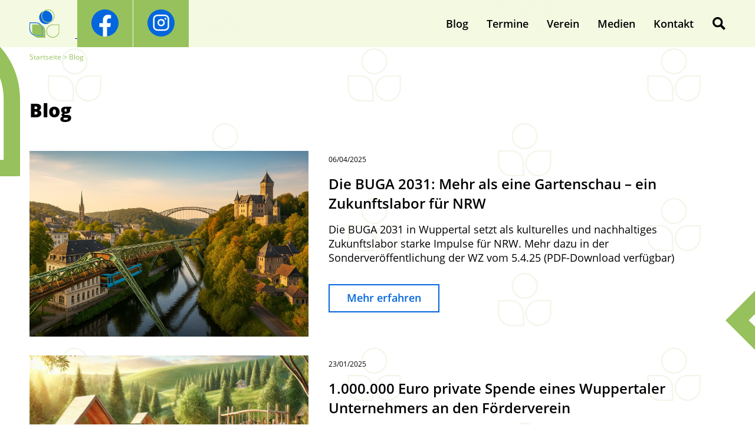

--- FILE ---
content_type: text/html; charset=UTF-8
request_url: https://buga2031wuppertal.de/blog/
body_size: 15434
content:
<!DOCTYPE html>
<html lang="de" class="no-js">
<head>
    <meta charset="UTF-8">
    <meta name="viewport" content="width=device-width, initial-scale=1" />
    <link rel="icon" href="https://buga2031wuppertal.de/wp-content/themes/buga/assets/img/favicon.ico" type="image/x-icon">

    <title>Blog &#8211; BuGa 2031</title>
<meta name='robots' content='max-image-preview:large' />
<style id='wp-img-auto-sizes-contain-inline-css' type='text/css'>
img:is([sizes=auto i],[sizes^="auto," i]){contain-intrinsic-size:3000px 1500px}
/*# sourceURL=wp-img-auto-sizes-contain-inline-css */
</style>
<style id='wp-block-library-inline-css' type='text/css'>
:root{--wp-block-synced-color:#7a00df;--wp-block-synced-color--rgb:122,0,223;--wp-bound-block-color:var(--wp-block-synced-color);--wp-editor-canvas-background:#ddd;--wp-admin-theme-color:#007cba;--wp-admin-theme-color--rgb:0,124,186;--wp-admin-theme-color-darker-10:#006ba1;--wp-admin-theme-color-darker-10--rgb:0,107,160.5;--wp-admin-theme-color-darker-20:#005a87;--wp-admin-theme-color-darker-20--rgb:0,90,135;--wp-admin-border-width-focus:2px}@media (min-resolution:192dpi){:root{--wp-admin-border-width-focus:1.5px}}.wp-element-button{cursor:pointer}:root .has-very-light-gray-background-color{background-color:#eee}:root .has-very-dark-gray-background-color{background-color:#313131}:root .has-very-light-gray-color{color:#eee}:root .has-very-dark-gray-color{color:#313131}:root .has-vivid-green-cyan-to-vivid-cyan-blue-gradient-background{background:linear-gradient(135deg,#00d084,#0693e3)}:root .has-purple-crush-gradient-background{background:linear-gradient(135deg,#34e2e4,#4721fb 50%,#ab1dfe)}:root .has-hazy-dawn-gradient-background{background:linear-gradient(135deg,#faaca8,#dad0ec)}:root .has-subdued-olive-gradient-background{background:linear-gradient(135deg,#fafae1,#67a671)}:root .has-atomic-cream-gradient-background{background:linear-gradient(135deg,#fdd79a,#004a59)}:root .has-nightshade-gradient-background{background:linear-gradient(135deg,#330968,#31cdcf)}:root .has-midnight-gradient-background{background:linear-gradient(135deg,#020381,#2874fc)}:root{--wp--preset--font-size--normal:16px;--wp--preset--font-size--huge:42px}.has-regular-font-size{font-size:1em}.has-larger-font-size{font-size:2.625em}.has-normal-font-size{font-size:var(--wp--preset--font-size--normal)}.has-huge-font-size{font-size:var(--wp--preset--font-size--huge)}.has-text-align-center{text-align:center}.has-text-align-left{text-align:left}.has-text-align-right{text-align:right}.has-fit-text{white-space:nowrap!important}#end-resizable-editor-section{display:none}.aligncenter{clear:both}.items-justified-left{justify-content:flex-start}.items-justified-center{justify-content:center}.items-justified-right{justify-content:flex-end}.items-justified-space-between{justify-content:space-between}.screen-reader-text{border:0;clip-path:inset(50%);height:1px;margin:-1px;overflow:hidden;padding:0;position:absolute;width:1px;word-wrap:normal!important}.screen-reader-text:focus{background-color:#ddd;clip-path:none;color:#444;display:block;font-size:1em;height:auto;left:5px;line-height:normal;padding:15px 23px 14px;text-decoration:none;top:5px;width:auto;z-index:100000}html :where(.has-border-color){border-style:solid}html :where([style*=border-top-color]){border-top-style:solid}html :where([style*=border-right-color]){border-right-style:solid}html :where([style*=border-bottom-color]){border-bottom-style:solid}html :where([style*=border-left-color]){border-left-style:solid}html :where([style*=border-width]){border-style:solid}html :where([style*=border-top-width]){border-top-style:solid}html :where([style*=border-right-width]){border-right-style:solid}html :where([style*=border-bottom-width]){border-bottom-style:solid}html :where([style*=border-left-width]){border-left-style:solid}html :where(img[class*=wp-image-]){height:auto;max-width:100%}:where(figure){margin:0 0 1em}html :where(.is-position-sticky){--wp-admin--admin-bar--position-offset:var(--wp-admin--admin-bar--height,0px)}@media screen and (max-width:600px){html :where(.is-position-sticky){--wp-admin--admin-bar--position-offset:0px}}

/*# sourceURL=wp-block-library-inline-css */
</style><style id='global-styles-inline-css' type='text/css'>
:root{--wp--preset--aspect-ratio--square: 1;--wp--preset--aspect-ratio--4-3: 4/3;--wp--preset--aspect-ratio--3-4: 3/4;--wp--preset--aspect-ratio--3-2: 3/2;--wp--preset--aspect-ratio--2-3: 2/3;--wp--preset--aspect-ratio--16-9: 16/9;--wp--preset--aspect-ratio--9-16: 9/16;--wp--preset--color--black: #000000;--wp--preset--color--cyan-bluish-gray: #abb8c3;--wp--preset--color--white: #ffffff;--wp--preset--color--pale-pink: #f78da7;--wp--preset--color--vivid-red: #cf2e2e;--wp--preset--color--luminous-vivid-orange: #ff6900;--wp--preset--color--luminous-vivid-amber: #fcb900;--wp--preset--color--light-green-cyan: #7bdcb5;--wp--preset--color--vivid-green-cyan: #00d084;--wp--preset--color--pale-cyan-blue: #8ed1fc;--wp--preset--color--vivid-cyan-blue: #0693e3;--wp--preset--color--vivid-purple: #9b51e0;--wp--preset--gradient--vivid-cyan-blue-to-vivid-purple: linear-gradient(135deg,rgb(6,147,227) 0%,rgb(155,81,224) 100%);--wp--preset--gradient--light-green-cyan-to-vivid-green-cyan: linear-gradient(135deg,rgb(122,220,180) 0%,rgb(0,208,130) 100%);--wp--preset--gradient--luminous-vivid-amber-to-luminous-vivid-orange: linear-gradient(135deg,rgb(252,185,0) 0%,rgb(255,105,0) 100%);--wp--preset--gradient--luminous-vivid-orange-to-vivid-red: linear-gradient(135deg,rgb(255,105,0) 0%,rgb(207,46,46) 100%);--wp--preset--gradient--very-light-gray-to-cyan-bluish-gray: linear-gradient(135deg,rgb(238,238,238) 0%,rgb(169,184,195) 100%);--wp--preset--gradient--cool-to-warm-spectrum: linear-gradient(135deg,rgb(74,234,220) 0%,rgb(151,120,209) 20%,rgb(207,42,186) 40%,rgb(238,44,130) 60%,rgb(251,105,98) 80%,rgb(254,248,76) 100%);--wp--preset--gradient--blush-light-purple: linear-gradient(135deg,rgb(255,206,236) 0%,rgb(152,150,240) 100%);--wp--preset--gradient--blush-bordeaux: linear-gradient(135deg,rgb(254,205,165) 0%,rgb(254,45,45) 50%,rgb(107,0,62) 100%);--wp--preset--gradient--luminous-dusk: linear-gradient(135deg,rgb(255,203,112) 0%,rgb(199,81,192) 50%,rgb(65,88,208) 100%);--wp--preset--gradient--pale-ocean: linear-gradient(135deg,rgb(255,245,203) 0%,rgb(182,227,212) 50%,rgb(51,167,181) 100%);--wp--preset--gradient--electric-grass: linear-gradient(135deg,rgb(202,248,128) 0%,rgb(113,206,126) 100%);--wp--preset--gradient--midnight: linear-gradient(135deg,rgb(2,3,129) 0%,rgb(40,116,252) 100%);--wp--preset--font-size--small: 13px;--wp--preset--font-size--medium: 20px;--wp--preset--font-size--large: 36px;--wp--preset--font-size--x-large: 42px;--wp--preset--spacing--20: 0.44rem;--wp--preset--spacing--30: 0.67rem;--wp--preset--spacing--40: 1rem;--wp--preset--spacing--50: 1.5rem;--wp--preset--spacing--60: 2.25rem;--wp--preset--spacing--70: 3.38rem;--wp--preset--spacing--80: 5.06rem;--wp--preset--shadow--natural: 6px 6px 9px rgba(0, 0, 0, 0.2);--wp--preset--shadow--deep: 12px 12px 50px rgba(0, 0, 0, 0.4);--wp--preset--shadow--sharp: 6px 6px 0px rgba(0, 0, 0, 0.2);--wp--preset--shadow--outlined: 6px 6px 0px -3px rgb(255, 255, 255), 6px 6px rgb(0, 0, 0);--wp--preset--shadow--crisp: 6px 6px 0px rgb(0, 0, 0);}:where(.is-layout-flex){gap: 0.5em;}:where(.is-layout-grid){gap: 0.5em;}body .is-layout-flex{display: flex;}.is-layout-flex{flex-wrap: wrap;align-items: center;}.is-layout-flex > :is(*, div){margin: 0;}body .is-layout-grid{display: grid;}.is-layout-grid > :is(*, div){margin: 0;}:where(.wp-block-columns.is-layout-flex){gap: 2em;}:where(.wp-block-columns.is-layout-grid){gap: 2em;}:where(.wp-block-post-template.is-layout-flex){gap: 1.25em;}:where(.wp-block-post-template.is-layout-grid){gap: 1.25em;}.has-black-color{color: var(--wp--preset--color--black) !important;}.has-cyan-bluish-gray-color{color: var(--wp--preset--color--cyan-bluish-gray) !important;}.has-white-color{color: var(--wp--preset--color--white) !important;}.has-pale-pink-color{color: var(--wp--preset--color--pale-pink) !important;}.has-vivid-red-color{color: var(--wp--preset--color--vivid-red) !important;}.has-luminous-vivid-orange-color{color: var(--wp--preset--color--luminous-vivid-orange) !important;}.has-luminous-vivid-amber-color{color: var(--wp--preset--color--luminous-vivid-amber) !important;}.has-light-green-cyan-color{color: var(--wp--preset--color--light-green-cyan) !important;}.has-vivid-green-cyan-color{color: var(--wp--preset--color--vivid-green-cyan) !important;}.has-pale-cyan-blue-color{color: var(--wp--preset--color--pale-cyan-blue) !important;}.has-vivid-cyan-blue-color{color: var(--wp--preset--color--vivid-cyan-blue) !important;}.has-vivid-purple-color{color: var(--wp--preset--color--vivid-purple) !important;}.has-black-background-color{background-color: var(--wp--preset--color--black) !important;}.has-cyan-bluish-gray-background-color{background-color: var(--wp--preset--color--cyan-bluish-gray) !important;}.has-white-background-color{background-color: var(--wp--preset--color--white) !important;}.has-pale-pink-background-color{background-color: var(--wp--preset--color--pale-pink) !important;}.has-vivid-red-background-color{background-color: var(--wp--preset--color--vivid-red) !important;}.has-luminous-vivid-orange-background-color{background-color: var(--wp--preset--color--luminous-vivid-orange) !important;}.has-luminous-vivid-amber-background-color{background-color: var(--wp--preset--color--luminous-vivid-amber) !important;}.has-light-green-cyan-background-color{background-color: var(--wp--preset--color--light-green-cyan) !important;}.has-vivid-green-cyan-background-color{background-color: var(--wp--preset--color--vivid-green-cyan) !important;}.has-pale-cyan-blue-background-color{background-color: var(--wp--preset--color--pale-cyan-blue) !important;}.has-vivid-cyan-blue-background-color{background-color: var(--wp--preset--color--vivid-cyan-blue) !important;}.has-vivid-purple-background-color{background-color: var(--wp--preset--color--vivid-purple) !important;}.has-black-border-color{border-color: var(--wp--preset--color--black) !important;}.has-cyan-bluish-gray-border-color{border-color: var(--wp--preset--color--cyan-bluish-gray) !important;}.has-white-border-color{border-color: var(--wp--preset--color--white) !important;}.has-pale-pink-border-color{border-color: var(--wp--preset--color--pale-pink) !important;}.has-vivid-red-border-color{border-color: var(--wp--preset--color--vivid-red) !important;}.has-luminous-vivid-orange-border-color{border-color: var(--wp--preset--color--luminous-vivid-orange) !important;}.has-luminous-vivid-amber-border-color{border-color: var(--wp--preset--color--luminous-vivid-amber) !important;}.has-light-green-cyan-border-color{border-color: var(--wp--preset--color--light-green-cyan) !important;}.has-vivid-green-cyan-border-color{border-color: var(--wp--preset--color--vivid-green-cyan) !important;}.has-pale-cyan-blue-border-color{border-color: var(--wp--preset--color--pale-cyan-blue) !important;}.has-vivid-cyan-blue-border-color{border-color: var(--wp--preset--color--vivid-cyan-blue) !important;}.has-vivid-purple-border-color{border-color: var(--wp--preset--color--vivid-purple) !important;}.has-vivid-cyan-blue-to-vivid-purple-gradient-background{background: var(--wp--preset--gradient--vivid-cyan-blue-to-vivid-purple) !important;}.has-light-green-cyan-to-vivid-green-cyan-gradient-background{background: var(--wp--preset--gradient--light-green-cyan-to-vivid-green-cyan) !important;}.has-luminous-vivid-amber-to-luminous-vivid-orange-gradient-background{background: var(--wp--preset--gradient--luminous-vivid-amber-to-luminous-vivid-orange) !important;}.has-luminous-vivid-orange-to-vivid-red-gradient-background{background: var(--wp--preset--gradient--luminous-vivid-orange-to-vivid-red) !important;}.has-very-light-gray-to-cyan-bluish-gray-gradient-background{background: var(--wp--preset--gradient--very-light-gray-to-cyan-bluish-gray) !important;}.has-cool-to-warm-spectrum-gradient-background{background: var(--wp--preset--gradient--cool-to-warm-spectrum) !important;}.has-blush-light-purple-gradient-background{background: var(--wp--preset--gradient--blush-light-purple) !important;}.has-blush-bordeaux-gradient-background{background: var(--wp--preset--gradient--blush-bordeaux) !important;}.has-luminous-dusk-gradient-background{background: var(--wp--preset--gradient--luminous-dusk) !important;}.has-pale-ocean-gradient-background{background: var(--wp--preset--gradient--pale-ocean) !important;}.has-electric-grass-gradient-background{background: var(--wp--preset--gradient--electric-grass) !important;}.has-midnight-gradient-background{background: var(--wp--preset--gradient--midnight) !important;}.has-small-font-size{font-size: var(--wp--preset--font-size--small) !important;}.has-medium-font-size{font-size: var(--wp--preset--font-size--medium) !important;}.has-large-font-size{font-size: var(--wp--preset--font-size--large) !important;}.has-x-large-font-size{font-size: var(--wp--preset--font-size--x-large) !important;}
/*# sourceURL=global-styles-inline-css */
</style>

<style id='classic-theme-styles-inline-css' type='text/css'>
/*! This file is auto-generated */
.wp-block-button__link{color:#fff;background-color:#32373c;border-radius:9999px;box-shadow:none;text-decoration:none;padding:calc(.667em + 2px) calc(1.333em + 2px);font-size:1.125em}.wp-block-file__button{background:#32373c;color:#fff;text-decoration:none}
/*# sourceURL=/wp-includes/css/classic-themes.min.css */
</style>
<link rel='stylesheet' id='owl-css' href='https://buga2031wuppertal.de/wp-content/themes/buga/assets/css/owl.carousel.min.css?ver=6.9' type='text/css' media='all' />
<link rel='stylesheet' id='style-css' href='https://buga2031wuppertal.de/wp-content/themes/buga/assets/css/style.css?ver=6.9' type='text/css' media='all' />
<link rel="canonical" href="https://buga2031wuppertal.de/blog/" />
<link rel='stylesheet' id='dashicons-css' href='https://buga2031wuppertal.de/wp-includes/css/dashicons.min.css?ver=6.9' type='text/css' media='all' />
<link rel='stylesheet' id='nf-display-css' href='https://buga2031wuppertal.de/wp-content/plugins/ninja-forms/assets/css/display-opinions-light.css?ver=6.9' type='text/css' media='all' />
<link rel='stylesheet' id='nf-font-awesome-css' href='https://buga2031wuppertal.de/wp-content/plugins/ninja-forms/assets/css/font-awesome.min.css?ver=6.9' type='text/css' media='all' />
</head>

<body class="wp-singular page-template-default page page-id-10 wp-theme-buga">
    <header class="buga-header">
        <div class="buga-header__inner">

            <div class="buga-header__logos">
                <a class="buga-header__link"
                    href="https://buga2031wuppertal.de/">
                    <img class="buga-header__logo"
                            src="https://buga2031wuppertal.de/wp-content/themes/buga/assets/img/buga-logo.svg"
                            alt="Logo BuGa">
                </a>
                <a class="buga-header__social"
                    href="https://facebook.com/bugatal2031/"
                    target="_blank"
                    rel="noopener norefferer">
                    <img class="buga-header__icon buga-header__icon--facebook"
                            src="https://buga2031wuppertal.de/wp-content/themes/buga/assets/img/header/icon_facebook.svg"
                            alt="Facebook">
                </a>
                <a class="buga-header__social"
                    href="https://www.instagram.com/bugatal2031/"
                    target="_blank"
                    rel="noopener norefferer">
                    <img class="buga-header__icon buga-header__icon--instagram"
                            src="https://buga2031wuppertal.de/wp-content/themes/buga/assets/img/header/icon_instagram.svg"
                            alt="Instagram">
                </a>
            </div>

            <div class="buga-navigation buga-header__navigation js-buga-header__navigation">
                <ul class="buga-navigation__list">

                    
                        <li class="buga-navigation__entry ">
                            <a class="buga-navigation__link"
                               href="https://buga2031wuppertal.de/blog/"
                               title="Blog">
                                Blog                            </a>
                        </li>

                    
                        <li class="buga-navigation__entry ">
                            <a class="buga-navigation__link"
                               href="https://buga2031wuppertal.de/termine/"
                               title="Termine">
                                Termine                            </a>
                        </li>

                    
                        <li class="buga-navigation__entry ">
                            <a class="buga-navigation__link"
                               href="https://buga2031wuppertal.de/verein-info/"
                               title="Verein">
                                Verein                            </a>
                        </li>

                    
                        <li class="buga-navigation__entry ">
                            <a class="buga-navigation__link"
                               href="https://buga2031wuppertal.de/medien/"
                               title="Medien">
                                Medien                            </a>
                        </li>

                    
                        <li class="buga-navigation__entry ">
                            <a class="buga-navigation__link"
                               href="https://buga2031wuppertal.de/#kontakt"
                               title="Kontakt">
                                Kontakt                            </a>
                        </li>

                    
                </ul>
            </div>

            <div class="buga-header__buttons">
                <button class="buga-header__button buga-header__button--search js-buga-header__button">
                    <span class="buga-header__span">Suche</span>
                </button>
                <button class="buga-header__button buga-header__button--close buga-header__button--hidden js-buga-header__button">
                    <span class="buga-header__span">Schliessen</span>
                </button>
            </div>

            <div class="buga-header__menu">
                <button class="buga-header__menu-button buga-header__menu-button--open js-buga-header__menu-button">
                    <span class="buga-header__span">Menü</span>
                </button>
                <button class="buga-header__menu-button buga-header__menu-button--close buga-header__menu-button--hidden js-buga-header__menu-button">
                    <span class="buga-header__span">Schliessen</span>
                </button>
            </div>

        </div>

        <div class="buga-header__dropdown js-buga-header__dropdown">
            
<form class="buga-header__search" role="search" method="get" id="search"  action="https://buga2031wuppertal.de/">
    <input class="buga-search__input" value="" name="s" id="s" type="text" placeholder="Suche">
    <input class="buga-search__button" id="searchsubmit" value="Search" type="submit">
</form>        </div>
    </header>
    <main class="buga-page buga-page--blog">

        
<div class="buga-breadcrumb">
    <div class="buga-breadcrumb__inner">
        <ul class="breadcrumb container"><li class="breadcrumb__entry breadcrumb__entry--home"><a class="breadcrumb__link bread-home" href="https://buga2031wuppertal.de" title="Startseite">Startseite</a></li><li class="breadcrumb__separator breadcrumb__entry"> &nbsp;>&nbsp; </li><li class="breadcrumb__entry breadcrumb__entry--current current item-10"> Blog</li></ul>    </div>
</div>
<div class="buga-headline">
    <div class="buga-headline__inner">
        <h1>
            Blog        </h1>
    </div>
</div>
<div class="buga-blogpreview">
    <div class="buga-blogpreview__inner">

        
            <div class="buga-preview buga-preview--large">

                
                    
                    <div class="buga-preview__entry">
                        <img class="buga-preview__image"
                             src="https://buga2031wuppertal.de/wp-content/uploads/2025/04/IMG_0559.png">

                        <div class="buga-preview__content">
                            <div class="buga-preview__date">
                                06/04/2025                            </div>
                            <a class="buga-preview__title"
                               href="https://buga2031wuppertal.de/die-buga-2031-mehr-als-eine-gartenschau-ein-zukunftslabor-fuer-nrw/">
                                Die BUGA 2031: Mehr als eine Gartenschau – ein Zukunftslabor für NRW                            </a>
                            <div class="buga-preview__text">
                                Die BUGA 2031 in Wuppertal setzt als kulturelles und nachhaltiges Zukunftslabor starke Impulse für NRW. Mehr dazu in der Sonderveröffentlichung der WZ vom 5.4.25 (PDF-Download verfügbar)                            </div>
                            <a class="buga-button buga-preview__button"
                               href="https://buga2031wuppertal.de/die-buga-2031-mehr-als-eine-gartenschau-ein-zukunftslabor-fuer-nrw/">
                                Mehr erfahren
                            </a>
                        </div>
                    </div>

                
                    
                    <div class="buga-preview__entry">
                        <img class="buga-preview__image"
                             src="https://buga2031wuppertal.de/wp-content/uploads/2025/01/66C04209-8841-4C14-826F-DCAF20709E44-e1737619668225.png">

                        <div class="buga-preview__content">
                            <div class="buga-preview__date">
                                23/01/2025                            </div>
                            <a class="buga-preview__title"
                               href="https://buga2031wuppertal.de/1-000-000-euro-private-spende-eines-wuppertaler-unternehmers-an-den-foerderverein/">
                                1.000.000 Euro private Spende eines Wuppertaler Unternehmers an den Förderverein                            </a>
                            <div class="buga-preview__text">
                                Eine beeindruckende Spende in Höhe von einer Million Euro zeigt, welche Kraft bürgerschaftliches Engagement für Wuppertal entfalten kann. Der BUGA-Förderverein freut sich über diese Unterstützung zur Gestaltung des Landschaftsparks der Tescher Wiesen – ein starkes Signal für unser Gemeinschaftsprojekt BUGA 2031. Jetzt informieren und Teil dieser Bewegung werden!                            </div>
                            <a class="buga-button buga-preview__button"
                               href="https://buga2031wuppertal.de/1-000-000-euro-private-spende-eines-wuppertaler-unternehmers-an-den-foerderverein/">
                                Mehr erfahren
                            </a>
                        </div>
                    </div>

                
                    
                    <div class="buga-preview__entry">
                        <img class="buga-preview__image"
                             src="https://buga2031wuppertal.de/wp-content/uploads/2024/12/5B4C21DD-8B8D-4685-8A97-8110F652A009-e1734774544190.webp">

                        <div class="buga-preview__content">
                            <div class="buga-preview__date">
                                21/12/2024                            </div>
                            <a class="buga-preview__title"
                               href="https://buga2031wuppertal.de/rueckblick-und-ausblick-des-foerdervereins-buga-wuppertal-2031/">
                                Rückblick und Ausblick des Fördervereins BUGA Wuppertal 2031                            </a>
                            <div class="buga-preview__text">
                                Im Zentrum der Rückschau standen die umfangreichen Projekte und Aktivitäten der vergangenen zwei Jahre. Der Verein hat in den Bereichen Kommunikation, Moderation, Teilhabe, Information, Visionsbildung und Vernetzung zahlreiche Initiativen umgesetzt. Besonders hervorzuheben sind die Unterstützung und Präsenz bei städtischen Veranstaltungen wie Innen-Band-Stadt (Platz am Kolk) und langer Tisch, die Förderung nachhaltiger Initiativen sowie die Begleitung der QUGA – Quartiersgartenschauen, die einen jährlichen wichtigen Beitrag zur Sichtbarkeit und lokalen Verankerung der BUGA leisten.                            </div>
                            <a class="buga-button buga-preview__button"
                               href="https://buga2031wuppertal.de/rueckblick-und-ausblick-des-foerdervereins-buga-wuppertal-2031/">
                                Mehr erfahren
                            </a>
                        </div>
                    </div>

                
                    
                    <div class="buga-preview__entry">
                        <img class="buga-preview__image"
                             src="https://buga2031wuppertal.de/wp-content/uploads/2024/12/R52_4737-scaled.jpg">

                        <div class="buga-preview__content">
                            <div class="buga-preview__date">
                                04/12/2024                            </div>
                            <a class="buga-preview__title"
                               href="https://buga2031wuppertal.de/ein-abend-voller-inspiration-gemeinsam-fuer-die-buga-2031-und-die-zukunft-wuppertals/">
                                Ein Abend voller Inspiration: Gemeinsam für die BUGA 2031 und die Zukunft Wuppertals                            </a>
                            <div class="buga-preview__text">
                                Der Einladung vom Wuppertaler Rotary Club Süd und dem Förderverein folgten am 2.12.24 über 90 Unterstützer der BUGA 2031 und zeigten damit eindrucksvoll, wie tief das Projekt bereits in der Stadtgesellschaft verankert ist. Mit inspirierenden Impulsen von Peter Kurz, dem ehemaligen Oberbürgermeister Mannheims, und einer eindrucksvollen Präsentation von Susanne Brambora-Schulz, Geschäftsführerin der BUGA 2031 GmbH, wurde klar: Die BUGA ist nicht nur ein Großprojekt, sondern eine Bewegung für eine bessere Zukunft Wuppertals. Jetzt ist die Zeit, gemeinsam Verantwortung zu übernehmen und die BUGA 2031 zu einem Meilenstein für Stadt und Region zu machen!                            </div>
                            <a class="buga-button buga-preview__button"
                               href="https://buga2031wuppertal.de/ein-abend-voller-inspiration-gemeinsam-fuer-die-buga-2031-und-die-zukunft-wuppertals/">
                                Mehr erfahren
                            </a>
                        </div>
                    </div>

                
                    
                    <div class="buga-preview__entry">
                        <img class="buga-preview__image"
                             src="https://buga2031wuppertal.de/wp-content/uploads/2024/11/IMG_9582-scaled-e1732107495837.jpeg">

                        <div class="buga-preview__content">
                            <div class="buga-preview__date">
                                20/11/2024                            </div>
                            <a class="buga-preview__title"
                               href="https://buga2031wuppertal.de/starke-unterstuetzung-fuer-die-buga-2031-bei-der-mitgliederversammlung-des-stadtverbands-der-buergervereine/">
                                Starke Unterstützung für die BUGA 2031 bei der Mitgliederversammlung des Stadtverbands der Bürgervereine                            </a>
                            <div class="buga-preview__text">
                                Die Bundesgartenschau wird von den Bürgervereinen als bedeutendes Zukunftsprojekt wahrgenommen, das die Stadt nachhaltig positiv verändern und weiterentwickeln kann.                            </div>
                            <a class="buga-button buga-preview__button"
                               href="https://buga2031wuppertal.de/starke-unterstuetzung-fuer-die-buga-2031-bei-der-mitgliederversammlung-des-stadtverbands-der-buergervereine/">
                                Mehr erfahren
                            </a>
                        </div>
                    </div>

                
                    
                    <div class="buga-preview__entry">
                        <img class="buga-preview__image"
                             src="https://buga2031wuppertal.de/wp-content/uploads/2024/11/8F98AD5F-4446-4EC3-854B-868FC0C54AD8-e1731084198687.png">

                        <div class="buga-preview__content">
                            <div class="buga-preview__date">
                                08/11/2024                            </div>
                            <a class="buga-preview__title"
                               href="https://buga2031wuppertal.de/rueckblick-auf-eine-ereignisreiche-woche/">
                                Rückblick auf eine ereignisreiche Woche                            </a>
                            <div class="buga-preview__text">
                                Die vergangene Woche hat uns einmal mehr gezeigt, wie wichtig es ist, geschlossen für die Zukunft Wuppertals einzustehen und die Chancen der BUGA 2031 klar zu verteidigen.                            </div>
                            <a class="buga-button buga-preview__button"
                               href="https://buga2031wuppertal.de/rueckblick-auf-eine-ereignisreiche-woche/">
                                Mehr erfahren
                            </a>
                        </div>
                    </div>

                
                    
                    <div class="buga-preview__entry">
                        <img class="buga-preview__image"
                             src="https://buga2031wuppertal.de/wp-content/uploads/2024/10/IMG_9127-scaled-e1729505124244.jpeg">

                        <div class="buga-preview__content">
                            <div class="buga-preview__date">
                                21/10/2024                            </div>
                            <a class="buga-preview__title"
                               href="https://buga2031wuppertal.de/neue-machbarkeitsstudie-am-21-10-24-vorgestellt/">
                                Neue Machbarkeitsstudie am 21.10.24 vorgestellt                            </a>
                            <div class="buga-preview__text">
                                Der Förderverein der Bundesgartenschau 2031 freut sich über die Ergebnisse der neuen Machbarkeitsstudie. Sie bestätigt, dass die BUGA 2031 auch unter aktuellen wirtschaftlichen Bedingungen zukunftssicher und tragfähig geplant ist – finanziell wie inhaltlich.                            </div>
                            <a class="buga-button buga-preview__button"
                               href="https://buga2031wuppertal.de/neue-machbarkeitsstudie-am-21-10-24-vorgestellt/">
                                Mehr erfahren
                            </a>
                        </div>
                    </div>

                
                    
                    <div class="buga-preview__entry">
                        <img class="buga-preview__image"
                             src="https://buga2031wuppertal.de/wp-content/uploads/2024/05/QUGA-2024_Antonia-Dinnebier_Credit-Daani-Ullrich.png">

                        <div class="buga-preview__content">
                            <div class="buga-preview__date">
                                08/05/2024                            </div>
                            <a class="buga-preview__title"
                               href="https://buga2031wuppertal.de/keine-buga-ohne-quga/">
                                Keine BUGA ohne QUGA!                            </a>
                            <div class="buga-preview__text">
                                Die Quartiersgartenschau ist ein wichtiger Baustein auf unserem Weg zur Bundesgartenschau 2031 in Wuppertal. Darum unterstützen wir den Förderverein Historische Parkanlagen auch in diesem Jahr wieder bei der QUGA! Das Programm ist jetzt online!                            </div>
                            <a class="buga-button buga-preview__button"
                               href="https://buga2031wuppertal.de/keine-buga-ohne-quga/">
                                Mehr erfahren
                            </a>
                        </div>
                    </div>

                
                    
                    <div class="buga-preview__entry">
                        <img class="buga-preview__image"
                             src="https://buga2031wuppertal.de/wp-content/uploads/2024/04/PopUp-BUGA-2024-Rahmen-14-scaled.jpg">

                        <div class="buga-preview__content">
                            <div class="buga-preview__date">
                                27/04/2024                            </div>
                            <a class="buga-preview__title"
                               href="https://buga2031wuppertal.de/infos-zur-pop-up-buga/">
                                Infos zur POP-UP-BUGA                            </a>
                            <div class="buga-preview__text">
                                Freuen Sie sich auf eine außergewöhnliche Sommererfahrung, denn die Bundesgartenschau kommt vorzeitig nach Wuppertal! Der Verein der Freunde und Förderer der Bundesgartenschau 2031 e.V. gestaltet für Sie vom 23. Mai bis zum 28. Juni 2024 den Platz am Kolk in Elberfeld um. Entdecken Sie diese einzigartige grüne Oase und werden Sie Teil eines innovativen Projekts, das nicht nur Entspannung, sondern auch Mitgestaltung ermöglicht.                            </div>
                            <a class="buga-button buga-preview__button"
                               href="https://buga2031wuppertal.de/infos-zur-pop-up-buga/">
                                Mehr erfahren
                            </a>
                        </div>
                    </div>

                
                    
                    <div class="buga-preview__entry">
                        <img class="buga-preview__image"
                             src="https://buga2031wuppertal.de/wp-content/uploads/2024/03/BUGA-onwork.png">

                        <div class="buga-preview__content">
                            <div class="buga-preview__date">
                                15/03/2024                            </div>
                            <a class="buga-preview__title"
                               href="https://buga2031wuppertal.de/arbeitsstand-zur-buga2031-nicht-offiziell-aber-bestmoeglich-recherchiert/">
                                Arbeitsstand zur BUGA2031 (nicht offiziell, aber bestmöglich recherchiert :)                            </a>
                            <div class="buga-preview__text">
                                Ohne Gewähr und ohne Anspruch auf Vollständigkeit informieren wir über die neuesten Entwicklungen und Fortschritte in der Vorbereitung der Bundesgartenschau 2031 in Wuppertal. Wir denken, das es ein interessanter Einblick in die umfangreiche Arbeit im Hintergrund ist.                            </div>
                            <a class="buga-button buga-preview__button"
                               href="https://buga2031wuppertal.de/arbeitsstand-zur-buga2031-nicht-offiziell-aber-bestmoeglich-recherchiert/">
                                Mehr erfahren
                            </a>
                        </div>
                    </div>

                
            </div>

            <div class="buga-pagination">
                <span aria-current="page" class="page-numbers current">1</span>
<a class="page-numbers" href="https://buga2031wuppertal.de/blog/page/2/">2</a>
<a class="page-numbers" href="https://buga2031wuppertal.de/blog/page/3/">3</a>
<span class="page-numbers dots">&hellip;</span>
<a class="page-numbers" href="https://buga2031wuppertal.de/blog/page/5/">5</a>
<a class="next page-numbers" href="https://buga2031wuppertal.de/blog/page/2/">»</a><div class='buga-pagination__after'>von 5</div>            </div>

            
        
        <div class="buga-blogpreview__decorative buga-blogpreview__decorative--one"></div>
        <div class="buga-blogpreview__decorative buga-blogpreview__decorative--two"></div>
        <div class="buga-blogpreview__decorative buga-blogpreview__decorative--three"></div>
        <div class="buga-blogpreview__decorative buga-blogpreview__decorative--four"></div>
        <div class="buga-blogpreview__decorative buga-blogpreview__decorative--five"></div>
    </div>
</div>
    </main>

        <footer class="buga-footer">
            <div class="buga-footer__inner">

                <div class="buga-footer__column buga-footer__column--map" id="kontakt">
                    <div class="buga-footer__title">Kontakt</div>
                    <div class="buga-footer__form">
                        <noscript class="ninja-forms-noscript-message">
	Hinweis: Für diesen Inhalt ist JavaScript erforderlich.</noscript>
<div id="nf-form-1-cont" class="nf-form-cont" aria-live="polite" aria-labelledby="nf-form-title-1" aria-describedby="nf-form-errors-1" role="form">

    <div class="nf-loading-spinner"></div>

</div>
        <!-- That data is being printed as a workaround to page builders reordering the order of the scripts loaded-->
        <script>var formDisplay=1;var nfForms=nfForms||[];var form=[];form.id='1';form.settings={"objectType":"Form Setting","editActive":true,"title":"Contact Me","key":"","created_at":"2021-09-27 02:20:44","default_label_pos":"above","conditions":[],"show_title":"1","clear_complete":"1","hide_complete":"1","wrapper_class":"","element_class":"","add_submit":"1","logged_in":"","not_logged_in_msg":"","sub_limit_number":"","sub_limit_msg":"","calculations":[],"formContentData":["name","e-mail_adresse_1632702023721","betreff_1632702054191","nachricht_optional_1632702030592","senden_1632702034202"],"container_styles_background-color":"","container_styles_border":"","container_styles_border-style":"","container_styles_border-color":"","container_styles_color":"","container_styles_height":"","container_styles_width":"","container_styles_font-size":"","container_styles_margin":"","container_styles_padding":"","container_styles_display":"","container_styles_float":"","container_styles_show_advanced_css":"0","container_styles_advanced":"","title_styles_background-color":"","title_styles_border":"","title_styles_border-style":"","title_styles_border-color":"","title_styles_color":"","title_styles_height":"","title_styles_width":"","title_styles_font-size":"","title_styles_margin":"","title_styles_padding":"","title_styles_display":"","title_styles_float":"","title_styles_show_advanced_css":"0","title_styles_advanced":"","row_styles_background-color":"","row_styles_border":"","row_styles_border-style":"","row_styles_border-color":"","row_styles_color":"","row_styles_height":"","row_styles_width":"","row_styles_font-size":"","row_styles_margin":"","row_styles_padding":"","row_styles_display":"","row_styles_show_advanced_css":"0","row_styles_advanced":"","row-odd_styles_background-color":"","row-odd_styles_border":"","row-odd_styles_border-style":"","row-odd_styles_border-color":"","row-odd_styles_color":"","row-odd_styles_height":"","row-odd_styles_width":"","row-odd_styles_font-size":"","row-odd_styles_margin":"","row-odd_styles_padding":"","row-odd_styles_display":"","row-odd_styles_show_advanced_css":"0","row-odd_styles_advanced":"","success-msg_styles_background-color":"","success-msg_styles_border":"","success-msg_styles_border-style":"","success-msg_styles_border-color":"","success-msg_styles_color":"","success-msg_styles_height":"","success-msg_styles_width":"","success-msg_styles_font-size":"","success-msg_styles_margin":"","success-msg_styles_padding":"","success-msg_styles_display":"","success-msg_styles_show_advanced_css":"0","success-msg_styles_advanced":"","error_msg_styles_background-color":"","error_msg_styles_border":"","error_msg_styles_border-style":"","error_msg_styles_border-color":"","error_msg_styles_color":"","error_msg_styles_height":"","error_msg_styles_width":"","error_msg_styles_font-size":"","error_msg_styles_margin":"","error_msg_styles_padding":"","error_msg_styles_display":"","error_msg_styles_show_advanced_css":"0","error_msg_styles_advanced":"","allow_public_link":0,"embed_form":"","currency":"","repeatable_fieldsets":"","unique_field_error":"Ein Formular mit diesem Wert wurde bereits eingereicht.","drawerDisabled":false,"ninjaForms":"Ninja Forms","changeEmailErrorMsg":"Bitte gib eine g\u00fcltige E-Mail-Adresse ein.","changeDateErrorMsg":"Bitte gib ein g\u00fcltiges Datum ein!","confirmFieldErrorMsg":"Diese Felder m\u00fcssen \u00fcbereinstimmen!","fieldNumberNumMinError":"Die eingegebene Zahl ist zu klein.","fieldNumberNumMaxError":"Die eingegebene Zahl ist zu gross.","fieldNumberIncrementBy":"Bitte erh\u00f6hen in Schritten von","fieldTextareaRTEInsertLink":"Link einf\u00fcgen","fieldTextareaRTEInsertMedia":"Medien einf\u00fcgen","fieldTextareaRTESelectAFile":"Eine Datei ausw\u00e4hlen","formErrorsCorrectErrors":"Bitte korrigiere die Fehler, bevor du das Formular sendest.","formHoneypot":"Falls du ein Mensch bist und dieses Feld siehst, dann lasse es bitte leer.","validateRequiredField":"Dies ist ein Pflichtfeld.","honeypotHoneypotError":"Honeypot-Fehler","fileUploadOldCodeFileUploadInProgress":"Datei-Upload l\u00e4uft.","fileUploadOldCodeFileUpload":"DATEI-UPLOAD","currencySymbol":false,"fieldsMarkedRequired":"Felder mit einem <span class=\"ninja-forms-req-symbol\">*<\/span> sind Pflichtfelder","thousands_sep":".","decimal_point":",","siteLocale":"de_DE","dateFormat":"m\/d\/Y","startOfWeek":"1","of":"von","previousMonth":"Vorheriger Monat","nextMonth":"N\u00e4chster Monat","months":["Januar","Februar","M\u00e4rz","April","Mai","Juni","Juli","August","September","Oktober","November","Dezember"],"monthsShort":["Jan","Feb","Mrz","Apr","Mai","Jun","Jul","Aug","Sep","Okt","Nov","Dez"],"weekdays":["Sonntag","Montag","Dienstag","Mittwoch","Donnerstag","Freitag","Samstag"],"weekdaysShort":["So","Mo","Die","Mi","Do","Fr","Sa"],"weekdaysMin":["So","Mo","Di","Mi","Do","Fr","Sa"],"recaptchaConsentMissing":"reCaptcha validation couldn&#039;t load.","recaptchaMissingCookie":"reCaptcha v3 validation couldn&#039;t load the cookie needed to submit the form.","recaptchaConsentEvent":"Accept reCaptcha cookies before sending the form.","currency_symbol":"","beforeForm":"","beforeFields":"","afterFields":"","afterForm":""};form.fields=[{"objectType":"Field","objectDomain":"fields","editActive":false,"order":1,"idAttribute":"id","label":"Name","key":"name","type":"textbox","created_at":"2021-09-27 02:20:45","label_pos":"above","required":1,"placeholder":"","default":"","wrapper_class":"","element_class":"","container_class":"","input_limit":"","input_limit_type":"characters","input_limit_msg":"Character(s) left","manual_key":"","disable_input":"","admin_label":"","help_text":"","desc_text":"","disable_browser_autocomplete":"","mask":"","custom_mask":"","wrap_styles_background-color":"","wrap_styles_border":"","wrap_styles_border-style":"","wrap_styles_border-color":"","wrap_styles_color":"","wrap_styles_height":"","wrap_styles_width":"","wrap_styles_font-size":"","wrap_styles_margin":"","wrap_styles_padding":"","wrap_styles_display":"","wrap_styles_float":"","wrap_styles_show_advanced_css":0,"wrap_styles_advanced":"","label_styles_background-color":"","label_styles_border":"","label_styles_border-style":"","label_styles_border-color":"","label_styles_color":"","label_styles_height":"","label_styles_width":"","label_styles_font-size":"","label_styles_margin":"","label_styles_padding":"","label_styles_display":"","label_styles_float":"","label_styles_show_advanced_css":0,"label_styles_advanced":"","element_styles_background-color":"","element_styles_border":"","element_styles_border-style":"","element_styles_border-color":"","element_styles_color":"","element_styles_height":"","element_styles_width":"","element_styles_font-size":"","element_styles_margin":"","element_styles_padding":"","element_styles_display":"","element_styles_float":"","element_styles_show_advanced_css":0,"element_styles_advanced":"","cellcid":"c3277","custom_name_attribute":"","personally_identifiable":"","value":"","id":1,"beforeField":"","afterField":"","parentType":"textbox","element_templates":["textbox","input"],"old_classname":"","wrap_template":"wrap"},{"objectType":"Field","objectDomain":"fields","editActive":false,"order":2,"idAttribute":"id","label":"E-Mail Adresse","key":"e-mail_adresse_1632702023721","type":"email","created_at":"2021-09-27 02:20:45","label_pos":"above","required":1,"placeholder":"","default":"","wrapper_class":"","element_class":"","container_class":"","admin_label":"","help_text":"","desc_text":"","wrap_styles_background-color":"","wrap_styles_border":"","wrap_styles_border-style":"","wrap_styles_border-color":"","wrap_styles_color":"","wrap_styles_height":"","wrap_styles_width":"","wrap_styles_font-size":"","wrap_styles_margin":"","wrap_styles_padding":"","wrap_styles_display":"","wrap_styles_float":"","wrap_styles_show_advanced_css":0,"wrap_styles_advanced":"","label_styles_background-color":"","label_styles_border":"","label_styles_border-style":"","label_styles_border-color":"","label_styles_color":"","label_styles_height":"","label_styles_width":"","label_styles_font-size":"","label_styles_margin":"","label_styles_padding":"","label_styles_display":"","label_styles_float":"","label_styles_show_advanced_css":0,"label_styles_advanced":"","element_styles_background-color":"","element_styles_border":"","element_styles_border-style":"","element_styles_border-color":"","element_styles_color":"","element_styles_height":"","element_styles_width":"","element_styles_font-size":"","element_styles_margin":"","element_styles_padding":"","element_styles_display":"","element_styles_float":"","element_styles_show_advanced_css":0,"element_styles_advanced":"","cellcid":"c3281","custom_name_attribute":"email","personally_identifiable":1,"value":"","id":2,"beforeField":"","afterField":"","parentType":"email","element_templates":["email","input"],"old_classname":"","wrap_template":"wrap"},{"objectType":"Field","objectDomain":"fields","editActive":false,"order":3,"idAttribute":"id","type":"textbox","label":"Betreff","key":"betreff_1632702054191","label_pos":"above","required":1,"default":"","placeholder":"","container_class":"","element_class":"","input_limit":"","input_limit_type":"characters","input_limit_msg":"verbleibende(s) Zeichen","manual_key":false,"admin_label":"","help_text":"","mask":"","custom_mask":"","custom_name_attribute":"","personally_identifiable":"","value":"","drawerDisabled":false,"id":5,"beforeField":"","afterField":"","parentType":"textbox","element_templates":["textbox","input"],"old_classname":"","wrap_template":"wrap"},{"objectType":"Field","objectDomain":"fields","editActive":false,"order":4,"idAttribute":"id","label":"Nachricht (optional)","key":"nachricht_optional_1632702030592","type":"textarea","created_at":"2021-09-27 02:20:45","label_pos":"above","required":0,"placeholder":"","default":"","wrapper_class":"","element_class":"","container_class":"","input_limit":"","input_limit_type":"characters","input_limit_msg":"Character(s) left","manual_key":"","disable_input":"","admin_label":"","help_text":"","desc_text":"","disable_browser_autocomplete":"","textarea_rte":"","disable_rte_mobile":"","textarea_media":"","wrap_styles_background-color":"","wrap_styles_border":"","wrap_styles_border-style":"","wrap_styles_border-color":"","wrap_styles_color":"","wrap_styles_height":"","wrap_styles_width":"","wrap_styles_font-size":"","wrap_styles_margin":"","wrap_styles_padding":"","wrap_styles_display":"","wrap_styles_float":"","wrap_styles_show_advanced_css":0,"wrap_styles_advanced":"","label_styles_background-color":"","label_styles_border":"","label_styles_border-style":"","label_styles_border-color":"","label_styles_color":"","label_styles_height":"","label_styles_width":"","label_styles_font-size":"","label_styles_margin":"","label_styles_padding":"","label_styles_display":"","label_styles_float":"","label_styles_show_advanced_css":0,"label_styles_advanced":"","element_styles_background-color":"","element_styles_border":"","element_styles_border-style":"","element_styles_border-color":"","element_styles_color":"","element_styles_height":"","element_styles_width":"","element_styles_font-size":"","element_styles_margin":"","element_styles_padding":"","element_styles_display":"","element_styles_float":"","element_styles_show_advanced_css":0,"element_styles_advanced":"","cellcid":"c3284","value":"","id":3,"beforeField":"","afterField":"","parentType":"textarea","element_templates":["textarea","input"],"old_classname":"","wrap_template":"wrap"},{"objectType":"Field","objectDomain":"fields","editActive":false,"order":5,"idAttribute":"id","label":"Senden","key":"senden_1632702034202","type":"submit","created_at":"2021-09-27 02:20:45","processing_label":"Verarbeiten","container_class":"","element_class":"","wrap_styles_background-color":"","wrap_styles_border":"","wrap_styles_border-style":"","wrap_styles_border-color":"","wrap_styles_color":"","wrap_styles_height":"","wrap_styles_width":"","wrap_styles_font-size":"","wrap_styles_margin":"","wrap_styles_padding":"","wrap_styles_display":"","wrap_styles_float":"","wrap_styles_show_advanced_css":0,"wrap_styles_advanced":"","label_styles_background-color":"","label_styles_border":"","label_styles_border-style":"","label_styles_border-color":"","label_styles_color":"","label_styles_height":"","label_styles_width":"","label_styles_font-size":"","label_styles_margin":"","label_styles_padding":"","label_styles_display":"","label_styles_float":"","label_styles_show_advanced_css":0,"label_styles_advanced":"","element_styles_background-color":"","element_styles_border":"","element_styles_border-style":"","element_styles_border-color":"","element_styles_color":"","element_styles_height":"","element_styles_width":"","element_styles_font-size":"","element_styles_margin":"","element_styles_padding":"","element_styles_display":"","element_styles_float":"","element_styles_show_advanced_css":0,"element_styles_advanced":"","submit_element_hover_styles_background-color":"","submit_element_hover_styles_border":"","submit_element_hover_styles_border-style":"","submit_element_hover_styles_border-color":"","submit_element_hover_styles_color":"","submit_element_hover_styles_height":"","submit_element_hover_styles_width":"","submit_element_hover_styles_font-size":"","submit_element_hover_styles_margin":"","submit_element_hover_styles_padding":"","submit_element_hover_styles_display":"","submit_element_hover_styles_float":"","submit_element_hover_styles_show_advanced_css":0,"submit_element_hover_styles_advanced":"","cellcid":"c3287","drawerDisabled":false,"id":4,"beforeField":"","afterField":"","value":"","label_pos":"above","parentType":"textbox","element_templates":["submit","button","input"],"old_classname":"","wrap_template":"wrap-no-label"}];nfForms.push(form);</script>
                            </div>
                </div>

                <div class="buga-footer__column buga-footer__column--divider">
                    <div class="buga-footer__divider"></div>
                </div>

                <div class="buga-footer__column buga-footer__column--address">
                    <a class="buga-footer__link"
                       href="https://goo.gl/maps/1p3tLBNoYk9qLtf86"
                       target="_blank">
                        <img class="buga-footer__map"
                             src="https://buga2031wuppertal.de/wp-content/themes/buga/assets/img/footer/buga_map.png">
                    </a>

                    <div class="buga-footer__address">
                        <img class="buga-footer__logo"
                             src="https://buga2031wuppertal.de/wp-content/themes/buga/assets/img/footer/buga_logo.svg">

                        <div class="buga-footer__content">
                            <div class="buga-footer__text">
                                <p><strong>Freunde und Förderer der Bundesgartenschau Wuppertal 2031 e. V.</strong></p>
    
                                <p>
                                    Islandufer 15<br>
                                    42103 Wuppertal
                                </p>
    
                                <p>
                                    <a href="mailto:verein@buga2031wuppertal.de">
                                        verein@buga2031wuppertal.de
                                    </a>
                                </p>
                            </div>
                            
                            <ul class="buga-footer__navigation">
                                <li class="buga-footer__entry">
                                    <a class="buga-footer__link"
                                       href="https://buga2031wuppertal.de/datenschutz/">
                                        Datenschutz
                                    </a>
                                </li>
                                <li class="buga-footer__entry">
                                    <a class="buga-footer__link"
                                       href="https://buga2031wuppertal.de/impressum/">
                                        Impressum
                                    </a>
                                </li>
                            </ul>
                        </div>
                    </div>
                </div>

            </div>

            <div class="buga-footer__copyright">
                Förderverein BUGA 2031
            </div>

            <div class="buga-footer__decorative buga-footer__decorative--one"></div>
        </footer>

        <script type="speculationrules">
{"prefetch":[{"source":"document","where":{"and":[{"href_matches":"/*"},{"not":{"href_matches":["/wp-*.php","/wp-admin/*","/wp-content/uploads/*","/wp-content/*","/wp-content/plugins/*","/wp-content/themes/buga/*","/*\\?(.+)"]}},{"not":{"selector_matches":"a[rel~=\"nofollow\"]"}},{"not":{"selector_matches":".no-prefetch, .no-prefetch a"}}]},"eagerness":"conservative"}]}
</script>
<script type="text/javascript" src="https://buga2031wuppertal.de/wp-content/themes/buga/assets/js/jquery.min.js?ver=6.9" id="jquery-js"></script>
<script type="text/javascript" src="https://buga2031wuppertal.de/wp-content/themes/buga/assets/js/owl.carousel.min.js?ver=6.9" id="owl-js"></script>
<script type="text/javascript" src="https://buga2031wuppertal.de/wp-content/themes/buga/assets/js/functions.min.js?ver=6.9" id="functions-js"></script>
<script type="text/javascript" src="https://buga2031wuppertal.de/wp-includes/js/underscore.min.js?ver=1.13.7" id="underscore-js"></script>
<script type="text/javascript" src="https://buga2031wuppertal.de/wp-includes/js/backbone.min.js?ver=1.6.0" id="backbone-js"></script>
<script type="text/javascript" src="https://buga2031wuppertal.de/wp-content/plugins/ninja-forms/assets/js/min/front-end-deps.js?ver=3.8.25.1" id="nf-front-end-deps-js"></script>
<script type="text/javascript" id="nf-front-end-js-extra">
/* <![CDATA[ */
var nfi18n = {"ninjaForms":"Ninja Forms","changeEmailErrorMsg":"Bitte gib eine g\u00fcltige E-Mail-Adresse ein.","changeDateErrorMsg":"Bitte gib ein g\u00fcltiges Datum ein!","confirmFieldErrorMsg":"Diese Felder m\u00fcssen \u00fcbereinstimmen!","fieldNumberNumMinError":"Die eingegebene Zahl ist zu klein.","fieldNumberNumMaxError":"Die eingegebene Zahl ist zu gross.","fieldNumberIncrementBy":"Bitte erh\u00f6hen in Schritten von","fieldTextareaRTEInsertLink":"Link einf\u00fcgen","fieldTextareaRTEInsertMedia":"Medien einf\u00fcgen","fieldTextareaRTESelectAFile":"Eine Datei ausw\u00e4hlen","formErrorsCorrectErrors":"Bitte korrigiere die Fehler, bevor du das Formular sendest.","formHoneypot":"Falls du ein Mensch bist und dieses Feld siehst, dann lasse es bitte leer.","validateRequiredField":"Dies ist ein Pflichtfeld.","honeypotHoneypotError":"Honeypot-Fehler","fileUploadOldCodeFileUploadInProgress":"Datei-Upload l\u00e4uft.","fileUploadOldCodeFileUpload":"DATEI-UPLOAD","currencySymbol":"","fieldsMarkedRequired":"Felder mit einem \u003Cspan class=\"ninja-forms-req-symbol\"\u003E*\u003C/span\u003E sind Pflichtfelder","thousands_sep":".","decimal_point":",","siteLocale":"de_DE","dateFormat":"m/d/Y","startOfWeek":"1","of":"von","previousMonth":"Vorheriger Monat","nextMonth":"N\u00e4chster Monat","months":["Januar","Februar","M\u00e4rz","April","Mai","Juni","Juli","August","September","Oktober","November","Dezember"],"monthsShort":["Jan","Feb","Mrz","Apr","Mai","Jun","Jul","Aug","Sep","Okt","Nov","Dez"],"weekdays":["Sonntag","Montag","Dienstag","Mittwoch","Donnerstag","Freitag","Samstag"],"weekdaysShort":["So","Mo","Die","Mi","Do","Fr","Sa"],"weekdaysMin":["So","Mo","Di","Mi","Do","Fr","Sa"],"recaptchaConsentMissing":"reCaptcha validation couldn't load.","recaptchaMissingCookie":"reCaptcha v3 validation couldn't load the cookie needed to submit the form.","recaptchaConsentEvent":"Accept reCaptcha cookies before sending the form."};
var nfFrontEnd = {"adminAjax":"https://buga2031wuppertal.de/wp-admin/admin-ajax.php","ajaxNonce":"29d90f987c","requireBaseUrl":"https://buga2031wuppertal.de/wp-content/plugins/ninja-forms/assets/js/","use_merge_tags":{"user":{"address":"address","textbox":"textbox","button":"button","checkbox":"checkbox","city":"city","confirm":"confirm","date":"date","email":"email","firstname":"firstname","html":"html","hidden":"hidden","lastname":"lastname","listcheckbox":"listcheckbox","listcountry":"listcountry","listimage":"listimage","listmultiselect":"listmultiselect","listradio":"listradio","listselect":"listselect","liststate":"liststate","note":"note","number":"number","password":"password","passwordconfirm":"passwordconfirm","product":"product","quantity":"quantity","recaptcha":"recaptcha","recaptcha_v3":"recaptcha_v3","repeater":"repeater","shipping":"shipping","spam":"spam","starrating":"starrating","submit":"submit","terms":"terms","textarea":"textarea","total":"total","unknown":"unknown","zip":"zip","hr":"hr"},"post":{"address":"address","textbox":"textbox","button":"button","checkbox":"checkbox","city":"city","confirm":"confirm","date":"date","email":"email","firstname":"firstname","html":"html","hidden":"hidden","lastname":"lastname","listcheckbox":"listcheckbox","listcountry":"listcountry","listimage":"listimage","listmultiselect":"listmultiselect","listradio":"listradio","listselect":"listselect","liststate":"liststate","note":"note","number":"number","password":"password","passwordconfirm":"passwordconfirm","product":"product","quantity":"quantity","recaptcha":"recaptcha","recaptcha_v3":"recaptcha_v3","repeater":"repeater","shipping":"shipping","spam":"spam","starrating":"starrating","submit":"submit","terms":"terms","textarea":"textarea","total":"total","unknown":"unknown","zip":"zip","hr":"hr"},"system":{"address":"address","textbox":"textbox","button":"button","checkbox":"checkbox","city":"city","confirm":"confirm","date":"date","email":"email","firstname":"firstname","html":"html","hidden":"hidden","lastname":"lastname","listcheckbox":"listcheckbox","listcountry":"listcountry","listimage":"listimage","listmultiselect":"listmultiselect","listradio":"listradio","listselect":"listselect","liststate":"liststate","note":"note","number":"number","password":"password","passwordconfirm":"passwordconfirm","product":"product","quantity":"quantity","recaptcha":"recaptcha","recaptcha_v3":"recaptcha_v3","repeater":"repeater","shipping":"shipping","spam":"spam","starrating":"starrating","submit":"submit","terms":"terms","textarea":"textarea","total":"total","unknown":"unknown","zip":"zip","hr":"hr"},"fields":{"address":"address","textbox":"textbox","button":"button","checkbox":"checkbox","city":"city","confirm":"confirm","date":"date","email":"email","firstname":"firstname","html":"html","hidden":"hidden","lastname":"lastname","listcheckbox":"listcheckbox","listcountry":"listcountry","listimage":"listimage","listmultiselect":"listmultiselect","listradio":"listradio","listselect":"listselect","liststate":"liststate","note":"note","number":"number","password":"password","passwordconfirm":"passwordconfirm","product":"product","quantity":"quantity","recaptcha":"recaptcha","recaptcha_v3":"recaptcha_v3","repeater":"repeater","shipping":"shipping","spam":"spam","starrating":"starrating","submit":"submit","terms":"terms","textarea":"textarea","total":"total","unknown":"unknown","zip":"zip","hr":"hr"},"calculations":{"html":"html","hidden":"hidden","note":"note","unknown":"unknown"}},"opinionated_styles":"light","filter_esc_status":"false","nf_consent_status_response":[]};
var nfInlineVars = [];
//# sourceURL=nf-front-end-js-extra
/* ]]> */
</script>
<script type="text/javascript" src="https://buga2031wuppertal.de/wp-content/plugins/ninja-forms/assets/js/min/front-end.js?ver=3.8.25.1" id="nf-front-end-js"></script>
<script id="tmpl-nf-layout" type="text/template">
	<span id="nf-form-title-{{{ data.id }}}" class="nf-form-title">
		{{{ ( 1 == data.settings.show_title ) ? '<h' + data.settings.form_title_heading_level + '>' + data.settings.title + '</h' + data.settings.form_title_heading_level + '>' : '' }}}
	</span>
	<div class="nf-form-wrap ninja-forms-form-wrap">
		<div class="nf-response-msg"></div>
		<div class="nf-debug-msg"></div>
		<div class="nf-before-form"></div>
		<div class="nf-form-layout"></div>
		<div class="nf-after-form"></div>
	</div>
</script>

<script id="tmpl-nf-empty" type="text/template">

</script>
<script id="tmpl-nf-before-form" type="text/template">
	{{{ data.beforeForm }}}
</script><script id="tmpl-nf-after-form" type="text/template">
	{{{ data.afterForm }}}
</script><script id="tmpl-nf-before-fields" type="text/template">
    <div class="nf-form-fields-required">{{{ data.renderFieldsMarkedRequired() }}}</div>
    {{{ data.beforeFields }}}
</script><script id="tmpl-nf-after-fields" type="text/template">
    {{{ data.afterFields }}}
    <div id="nf-form-errors-{{{ data.id }}}" class="nf-form-errors" role="alert"></div>
    <div class="nf-form-hp"></div>
</script>
<script id="tmpl-nf-before-field" type="text/template">
    {{{ data.beforeField }}}
</script><script id="tmpl-nf-after-field" type="text/template">
    {{{ data.afterField }}}
</script><script id="tmpl-nf-form-layout" type="text/template">
	<form>
		<div>
			<div class="nf-before-form-content"></div>
			<div class="nf-form-content {{{ data.element_class }}}"></div>
			<div class="nf-after-form-content"></div>
		</div>
	</form>
</script><script id="tmpl-nf-form-hp" type="text/template">
	<label id="nf-label-field-hp-{{{ data.id }}}" for="nf-field-hp-{{{ data.id }}}" aria-hidden="true">
		{{{ nfi18n.formHoneypot }}}
		<input id="nf-field-hp-{{{ data.id }}}" name="nf-field-hp" class="nf-element nf-field-hp" type="text" value="" aria-labelledby="nf-label-field-hp-{{{ data.id }}}" />
	</label>
</script>
<script id="tmpl-nf-field-layout" type="text/template">
    <div id="nf-field-{{{ data.id }}}-container" class="nf-field-container {{{ data.type }}}-container {{{ data.renderContainerClass() }}}">
        <div class="nf-before-field"></div>
        <div class="nf-field"></div>
        <div class="nf-after-field"></div>
    </div>
</script>
<script id="tmpl-nf-field-before" type="text/template">
    {{{ data.beforeField }}}
</script><script id="tmpl-nf-field-after" type="text/template">
    <#
    /*
     * Render our input limit section if that setting exists.
     */
    #>
    <div class="nf-input-limit"></div>
    <#
    /*
     * Render our error section if we have an error.
     */
    #>
    <div id="nf-error-{{{ data.id }}}" class="nf-error-wrap nf-error" role="alert" aria-live="assertive"></div>
    <#
    /*
     * Render any custom HTML after our field.
     */
    #>
    {{{ data.afterField }}}
</script>
<script id="tmpl-nf-field-wrap" type="text/template">
	<div id="nf-field-{{{ data.id }}}-wrap" class="{{{ data.renderWrapClass() }}}" data-field-id="{{{ data.id }}}">
		<#
		/*
		 * This is our main field template. It's called for every field type.
		 * Note that must have ONE top-level, wrapping element. i.e. a div/span/etc that wraps all of the template.
		 */
        #>
		<#
		/*
		 * Render our label.
		 */
        #>
		{{{ data.renderLabel() }}}
		<#
		/*
		 * Render our field element. Uses the template for the field being rendered.
		 */
        #>
		<div class="nf-field-element">{{{ data.renderElement() }}}</div>
		<#
		/*
		 * Render our Description Text.
		 */
        #>
		{{{ data.renderDescText() }}}
	</div>
</script>
<script id="tmpl-nf-field-wrap-no-label" type="text/template">
    <div id="nf-field-{{{ data.id }}}-wrap" class="{{{ data.renderWrapClass() }}}" data-field-id="{{{ data.id }}}">
        <div class="nf-field-label"></div>
        <div class="nf-field-element">{{{ data.renderElement() }}}</div>
        <div class="nf-error-wrap"></div>
    </div>
</script>
<script id="tmpl-nf-field-wrap-no-container" type="text/template">

        {{{ data.renderElement() }}}

        <div class="nf-error-wrap"></div>
</script>
<script id="tmpl-nf-field-label" type="text/template">
	<div class="nf-field-label">
		<# if ( data.type === "listcheckbox" || data.type === "listradio" || data.type === "listimage" || data.type === "date" || data.type === "starrating" ) { #>
			<span id="nf-label-field-{{{ data.id }}}"
				class="nf-label-span {{{ data.renderLabelClasses() }}}">
					{{{ ( data.maybeFilterHTML() === 'true' ) ? _.escape( data.label ) : data.label }}} {{{ ( 'undefined' != typeof data.required && 1 == data.required ) ? '<span class="ninja-forms-req-symbol">*</span>' : '' }}} 
					{{{ data.maybeRenderHelp() }}}
			</span>
		<# } else { #>
			<label for="nf-field-{{{ data.id }}}"
					id="nf-label-field-{{{ data.id }}}"
					class="{{{ data.renderLabelClasses() }}}">
						{{{ ( data.maybeFilterHTML() === 'true' ) ? _.escape( data.label ) : data.label }}} {{{ ( 'undefined' != typeof data.required && 1 == data.required ) ? '<span class="ninja-forms-req-symbol">*</span>' : '' }}} 
						{{{ data.maybeRenderHelp() }}}
			</label>
		<# } #>
	</div>
</script><script id="tmpl-nf-field-error" type="text/template">
	<div class="nf-error-msg nf-error-{{{ data.id }}}" aria-live="assertive">{{{ data.msg }}}</div>
</script><script id="tmpl-nf-form-error" type="text/template">
	<div class="nf-error-msg nf-error-{{{ data.id }}}">{{{ data.msg }}}</div>
</script><script id="tmpl-nf-field-input-limit" type="text/template">
    {{{ data.currentCount() }}} {{{ nfi18n.of }}} {{{ data.input_limit }}} {{{ data.input_limit_msg }}}
</script><script id="tmpl-nf-field-null" type="text/template">
</script><script id="tmpl-nf-field-textbox" type="text/template">
	<input
		type="text"
		value="{{{ _.escape( data.value ) }}}"
		class="{{{ data.renderClasses() }}} nf-element"
		{{{ data.renderPlaceholder() }}}
		{{{ data.maybeDisabled() }}}
		{{{ data.maybeInputLimit() }}}
		id="nf-field-{{{ data.id }}}"
		name="{{ data.custom_name_attribute || 'nf-field-' + data.id + '-' + data.type }}"
		{{{ data.maybeDisableAutocomplete() }}}
		aria-invalid="false"
		aria-describedby="<# if( data.desc_text ) { #>nf-description-{{{ data.id }}} <# } #>nf-error-{{{ data.id }}}"
		aria-labelledby="nf-label-field-{{{ data.id }}}"
		{{{ data.maybeRequired() }}}
	>
</script>
<script id='tmpl-nf-field-input' type='text/template'>
    <input id="nf-field-{{{ data.id }}}" name="nf-field-{{{ data.id }}}" aria-invalid="false" aria-describedby="<# if( data.desc_text ) { #>nf-description-{{{ data.id }}} <# } #>nf-error-{{{ data.id }}}" class="{{{ data.renderClasses() }}} nf-element" type="text" value="{{{ _.escape( data.value ) }}}" {{{ data.renderPlaceholder() }}} {{{ data.maybeDisabled() }}}
           aria-labelledby="nf-label-field-{{{ data.id }}}"

            {{{ data.maybeRequired() }}}
    >
</script>
<script id="tmpl-nf-field-email" type="text/template">
	<input
		type="email"
		value="{{{ _.escape( data.value ) }}}"
		class="{{{ data.renderClasses() }}} nf-element"
		id="nf-field-{{{ data.id }}}"
		name="{{ data.custom_name_attribute || 'nf-field-' + data.id + '-' + data.type }}"
		{{{data.maybeDisableAutocomplete()}}}
		{{{ data.renderPlaceholder() }}}
		{{{ data.maybeDisabled() }}}
		aria-invalid="false"
		aria-describedby="<# if( data.desc_text ) { #>nf-description-{{{ data.id }}} <# } #>nf-error-{{{ data.id }}}"
		aria-labelledby="nf-label-field-{{{ data.id }}}"
		{{{ data.maybeRequired() }}}
	>
</script>
<script id="tmpl-nf-field-textarea" type="text/template">
    <textarea id="nf-field-{{{ data.id }}}" name="nf-field-{{{ data.id }}}" aria-invalid="false" aria-describedby="<# if( data.desc_text ) { #>nf-description-{{{ data.id }}} <# } #>nf-error-{{{ data.id }}}" class="{{{ data.renderClasses() }}} nf-element" {{{ data.renderPlaceholder() }}} {{{ data.maybeDisabled() }}} {{{ data.maybeDisableAutocomplete() }}} {{{ data.maybeInputLimit() }}}
        aria-labelledby="nf-label-field-{{{ data.id }}}"

        {{{ data.maybeRequired() }}}
    >{{{ _.escape( data.value ) }}}</textarea>
</script>

<!-- Rich Text Editor Templates -->

<script id="tmpl-nf-rte-media-button" type="text/template">
    <span class="dashicons dashicons-admin-media"></span>
</script>

<script id="tmpl-nf-rte-link-button" type="text/template">
    <span class="dashicons dashicons-admin-links"></span>
</script>

<script id="tmpl-nf-rte-unlink-button" type="text/template">
    <span class="dashicons dashicons-editor-unlink"></span>
</script>

<script id="tmpl-nf-rte-link-dropdown" type="text/template">
    <div class="summernote-link">
        URL
        <input type="url" class="widefat code link-url"> <br />
        Text
        <input type="url" class="widefat code link-text"> <br />
        <label>
            <input type="checkbox" class="link-new-window"> {{{ nfi18n.fieldsTextareaOpenNewWindow }}}
        </label>
        <input type="button" class="cancel-link extra" value="Cancel">
        <input type="button" class="insert-link extra" value="Insert">
    </div>
</script>
<script id="tmpl-nf-field-submit" type="text/template">

<# 
let myType = data.type
if('save'== data.type){
	myType = 'button'
}
#>
<input id="nf-field-{{{ data.id }}}" class="{{{ data.renderClasses() }}} nf-element " type="{{{myType}}}" value="{{{ ( data.maybeFilterHTML() === 'true' ) ? _.escape( data.label ) : data.label }}}" {{{ ( data.disabled ) ? 'aria-disabled="true" disabled="true"' : '' }}}>

</script><script id='tmpl-nf-field-button' type='text/template'>
    <button id="nf-field-{{{ data.id }}}" name="nf-field-{{{ data.id }}}" class="{{{ data.classes }}} nf-element">
        {{{ ( data.maybeFilterHTML() === 'true' ) ? _.escape( data.label ) : data.label }}}
    </button>
</script>    </body>
</html>

--- FILE ---
content_type: text/css
request_url: https://buga2031wuppertal.de/wp-content/themes/buga/assets/css/style.css?ver=6.9
body_size: 48118
content:
/*
 *  Defining includes
 */
/*
 *  Varibles declaration
 */
/*
 *  Mixins
 */
/*
 *  Resolution component
 *  Show which screen is triggering (for development purpose only)
 */
.buga-resolution {
  display: block;
  width: 100%;
  height: 5px;
  position: fixed;
  top: 0;
  left: 0;
  z-index: 9999;
  background-color: yellow;
}
@media only screen and (min-width: 768px) {
  .buga-resolution {
    background-color: orange;
  }
}
@media only screen and (min-width: 992px) {
  .buga-resolution {
    background-color: red;
  }
}
@media only screen and (min-width: 1200px) {
  .buga-resolution {
    background-color: blue;
  }
}

/*
 *  Font component
 */
/* open-sans-regular - latin */
@font-face {
  font-family: "Open Sans";
  font-style: normal;
  font-weight: 400;
  src: url("../fonts/open-sans-v23-latin/open-sans-v23-latin-regular.eot"); /* IE9 Compat Modes */
  src: local(""), url("../fonts/open-sans-v23-latin/open-sans-v23-latin-regular.eot?#iefix") format("embedded-opentype"), url("../fonts/open-sans-v23-latin/open-sans-v23-latin-regular.woff2") format("woff2"), url("../fonts/open-sans-v23-latin/open-sans-v23-latin-regular.woff") format("woff"), url("../fonts/open-sans-v23-latin/open-sans-v23-latin-regular.ttf") format("truetype"), url("../fonts/open-sans-v23-latin/open-sans-v23-latin-regular.svg#OpenSans") format("svg"); /* Legacy iOS */
}
/* open-sans-600 - latin */
@font-face {
  font-family: "Open Sans";
  font-style: normal;
  font-weight: 600;
  src: url("../fonts/open-sans-v23-latin/open-sans-v23-latin-600.eot"); /* IE9 Compat Modes */
  src: local(""), url("../fonts/open-sans-v23-latin/open-sans-v23-latin-600.eot?#iefix") format("embedded-opentype"), url("../fonts/open-sans-v23-latin/open-sans-v23-latin-600.woff2") format("woff2"), url("../fonts/open-sans-v23-latin/open-sans-v23-latin-600.woff") format("woff"), url("../fonts/open-sans-v23-latin/open-sans-v23-latin-600.ttf") format("truetype"), url("../fonts/open-sans-v23-latin/open-sans-v23-latin-600.svg#OpenSans") format("svg"); /* Legacy iOS */
}
/* open-sans-800 - latin */
@font-face {
  font-family: "Open Sans";
  font-style: normal;
  font-weight: 800;
  src: url("../fonts/open-sans-v23-latin/open-sans-v23-latin-800.eot"); /* IE9 Compat Modes */
  src: local(""), url("../fonts/open-sans-v23-latin/open-sans-v23-latin-800.eot?#iefix") format("embedded-opentype"), url("../fonts/open-sans-v23-latin/open-sans-v23-latin-800.woff2") format("woff2"), url("../fonts/open-sans-v23-latin/open-sans-v23-latin-800.woff") format("woff"), url("../fonts/open-sans-v23-latin/open-sans-v23-latin-800.ttf") format("truetype"), url("../fonts/open-sans-v23-latin/open-sans-v23-latin-800.svg#OpenSans") format("svg"); /* Legacy iOS */
}
/*
 *  Hero module
 */
.buga-hero {
  position: relative;
  z-index: 500;
  height: 100vh;
  background-color: grey;
  background-image: url(../img/hero/background_hero_small.jpg);
  background-size: cover;
  background-position: center;
  background-repeat: no-repeat;
  overflow: hidden;
}
@media only screen and (min-width: 768px) {
  .buga-hero {
    background-image: url(../img/hero/background_hero_medium.jpg);
  }
}
@media only screen and (min-width: 992px) {
  .buga-hero {
    background-image: url(../img/hero/background_hero_large.jpg);
  }
}
.buga-hero__inner {
  position: relative;
  width: calc(100% - 64px);
  height: inherit;
  padding-right: 32px;
  padding-left: 32px;
  margin: 0 auto;
}
@media only screen and (min-width: 768px) {
  .buga-hero__inner {
    width: calc(100% - 32px);
    max-width: 728px;
    padding-right: 16px;
    padding-left: 16px;
  }
}
@media only screen and (min-width: 992px) {
  .buga-hero__inner {
    max-width: 1180px;
  }
}
.buga-hero__logo {
  display: inline-block;
  width: 170px;
  position: absolute;
  top: 50%;
  left: 50%;
  transform: translate(-50%, -50%);
  margin-top: -35px;
}
@media only screen and (min-width: 768px) {
  .buga-hero__logo {
    width: 234px;
  }
}
.buga-hero__more {
  display: inline-block;
  font-size: 12px;
  font-weight: 600;
  color: #f3f9dd;
  position: absolute;
  bottom: 52px;
  left: 50%;
  transform: translateX(-50%);
}
.buga-hero__arrow {
  display: inline-block;
  width: 32px;
  height: 19px;
  background-image: url(../img/header/icon_arrow-down.svg);
  background-size: 32px 19px;
  background-repeat: no-repeat;
  background-position: center;
  cursor: pointer;
  position: absolute;
  bottom: 16px;
  left: 50%;
  transform: translateX(-50%);
}
.buga-hero__notice {
  position: absolute;
  bottom: 0;
  transition: transform ease-in-out 0.35s;
}
@media only screen and (min-width: 992px) {
  .buga-hero__notice {
    bottom: unset;
    top: 50%;
    right: 0;
    transform: translateY(-50%);
    transition: margin-right ease-in-out 0.35s;
  }
}
@media only screen and (min-width: 1200px) {
  .buga-hero__notice {
    display: inline-block;
  }
}
.buga-hero__notice--hidden {
  transform: translateX(100%);
}
@media only screen and (min-width: 992px) {
  .buga-hero__notice--hidden {
    margin-right: -500px;
  }
}

/*
 *  Intro module
 */
.buga-intro {
  padding-top: 64px;
  padding-right: 16px;
  padding-bottom: 80px;
  padding-left: 16px;
  overflow: hidden;
}
@media only screen and (min-width: 768px) {
  .buga-intro {
    padding-top: 56px;
  }
}
@media only screen and (min-width: 992px) {
  .buga-intro {
    padding-top: 108px;
    padding-bottom: 160px;
  }
}
.buga-intro__inner {
  position: relative;
}
@media only screen and (min-width: 768px) {
  .buga-intro__inner {
    max-width: 604px;
    margin: 0 auto;
    padding-right: 15px;
    padding-left: 15px;
  }
}
@media only screen and (min-width: 992px) {
  .buga-intro__inner {
    max-width: 978px;
  }
}
.buga-intro__image {
  width: 100%;
  height: auto;
}
.buga-intro__content {
  padding-right: 16px;
  padding-left: 16px;
  background-color: rgba(243, 249, 221, 0.4);
}
@media only screen and (min-width: 992px) {
  .buga-intro__content {
    border-bottom-right-radius: 210px;
  }
}
.buga-intro__source {
  font-size: 12px;
  color: #707070;
  padding-top: 11px;
  padding-bottom: 17px;
}
.buga-intro__text {
  font-size: 16px;
  line-height: 24px;
  font-weight: 400;
  color: #000000;
}
@media only screen and (min-width: 992px) {
  .buga-intro__text {
    max-width: 752px;
  }
}
.buga-intro__text p {
  padding-bottom: 24px;
}
.buga-intro__text p:last-child {
  padding-bottom: 15px;
}
.buga-intro__text strong {
  font-weight: 600;
}
.buga-intro__decorative--one {
  display: none;
}
@media only screen and (min-width: 992px) {
  .buga-intro__decorative--one {
    display: inline-block;
    width: 262px;
    height: 263px;
    background-image: url(../img/decorative/intro/one.svg);
    background-size: 262px auto;
    background-repeat: no-repeat;
    position: absolute;
    top: -68px;
    left: 15px;
    transform: translateX(-100%);
    margin-left: -117px;
  }
}
.buga-intro__decorative--two {
  display: none;
}
@media only screen and (min-width: 992px) {
  .buga-intro__decorative--two {
    display: inline-block;
    width: 316px;
    height: 262px;
    background-image: url(../img/decorative/intro/two.svg);
    background-size: 262px auto;
    background-repeat: no-repeat;
    position: absolute;
    right: -16px;
    top: 166px;
    transform: translateX(100%);
    margin-right: -90px;
  }
}
.buga-intro__decorative--three {
  display: none;
}
@media only screen and (min-width: 992px) {
  .buga-intro__decorative--three {
    display: inline-block;
    width: 262px;
    height: 263px;
    background-image: url(../img/decorative/intro/three.svg);
    background-size: 262px auto;
    background-repeat: no-repeat;
    position: absolute;
    right: 0;
    transform: translate(50%, 100%);
    bottom: -30px;
  }
}

/*
 *  Preview component
 */
@media only screen and (min-width: 768px) {
  .buga-preview {
    display: flex;
    flex-direction: row;
    justify-content: space-between;
  }
}
@media only screen and (min-width: 768px) {
  .buga-preview--small {
    display: block;
  }
}
.buga-preview--small .buga-preview__entry {
  border-bottom: 2px solid #0366dd;
  padding-bottom: 0;
}
@media only screen and (min-width: 768px) {
  .buga-preview--small .buga-preview__entry {
    width: 100%;
  }
}
.buga-preview--small .buga-preview__content {
  text-align: left;
}
.buga-preview--small .buga-preview__date {
  padding-top: 11px;
}
@media only screen and (min-width: 992px) {
  .buga-preview--small .buga-preview__date {
    padding-top: 15px;
  }
}
.buga-preview--small .buga-preview__title {
  display: inline-block;
  padding-top: 8px;
}
.buga-preview--small .buga-preview__text {
  padding-bottom: 11px;
}
@media only screen and (min-width: 992px) {
  .buga-preview--small .buga-preview__text {
    padding-top: 16px;
    padding-bottom: 20px;
  }
}
@media only screen and (min-width: 768px) {
  .buga-preview--large {
    display: block;
  }
}
@media only screen and (min-width: 768px) {
  .buga-preview--large .buga-preview__entry {
    width: 100%;
    padding-bottom: 30px;
  }
}
@media only screen and (min-width: 992px) {
  .buga-preview--large .buga-preview__entry {
    display: flex;
    flex-direction: row;
    padding-bottom: 32px;
  }
}
.buga-preview--large .buga-preview__image {
  display: none;
}
@media only screen and (min-width: 992px) {
  .buga-preview--large .buga-preview__image {
    display: block;
    flex: 0 0 473px;
    max-width: 473px;
  }
}
@media only screen and (min-width: 992px) {
  .buga-preview--large .buga-preview__content {
    padding-left: 34px;
    text-align: left;
  }
}
.buga-preview__entry {
  padding-bottom: 48px;
}
@media only screen and (min-width: 768px) {
  .buga-preview__entry {
    width: calc(33% - 10px);
    padding-bottom: 0;
  }
}
.buga-preview__entry:last-child {
  padding-bottom: 0;
}
.buga-preview__image {
  width: 100%;
  height: auto;
  align-self: flex-start;
}
.buga-preview__content {
  text-align: center;
}
.buga-preview__date, .buga-preview__title, .buga-preview__text {
  text-align: left;
}
.buga-preview__date {
  font-size: 12px;
  line-height: 17px;
  color: #000000;
  padding-top: 6px;
}
.buga-preview__title {
  display: block;
  font-size: 20px;
  line-height: 27px;
  font-weight: 600;
  color: #000000;
  padding-top: 12px;
  text-decoration: none;
  text-align: left;
}
@media only screen and (min-width: 992px) {
  .buga-preview__title {
    padding-top: 16px;
    font-size: 24px;
    line-height: 33px;
  }
}
.buga-preview__text {
  font-size: 16px;
  line-height: 22px;
  font-weight: 400;
  color: #000000;
  padding-top: 12px;
}
@media only screen and (min-width: 992px) {
  .buga-preview__text {
    font-size: 18px;
    line-height: 24px;
    padding-top: 16px;
  }
}
.buga-preview__button {
  margin-top: 24px;
}
@media only screen and (min-width: 992px) {
  .buga-preview__button {
    margin-top: 33px;
  }
}

/*
 *  Blog component
 */
.buga-blog {
  background-color: #f3f9dd;
  padding-top: 69px;
  padding-right: 16px;
  padding-left: 16px;
}
@media only screen and (min-width: 992px) {
  .buga-blog {
    padding-top: 131px;
    padding-right: 30px;
    padding-left: 30px;
  }
}
.buga-blog__inner {
  max-width: 1180px;
  margin: 0 auto;
}
.buga-blog__headline {
  font-size: 24px;
  font-weight: 800;
  color: #000000;
  padding-bottom: 36px;
}
@media only screen and (min-width: 992px) {
  .buga-blog__headline {
    font-size: 32px;
    padding-bottom: 52px;
  }
}
.buga-blog__upper {
  border-bottom: 2px solid #0366dd;
  padding-bottom: 46px;
}
@media only screen and (min-width: 992px) {
  .buga-blog__upper {
    padding-bottom: 61px;
  }
}
.buga-blog__lower {
  padding-bottom: 79px;
}
@media only screen and (min-width: 992px) {
  .buga-blog__lower {
    padding-bottom: 158px;
  }
}
.buga-blog__button {
  margin-top: 18px;
  position: relative;
  left: 50%;
  transform: translateX(-50%);
}
@media only screen and (min-width: 992px) {
  .buga-blog__button {
    margin-top: 30px;
  }
}

/*
 *  Sponsors component
 */
.buga-sponsors {
  background-color: #0366dd;
  padding-top: 17px;
  padding-right: 16px;
  padding-bottom: 25px;
  padding-left: 16px;
}
@media only screen and (min-width: 768px) {
  .buga-sponsors {
    padding-bottom: 27px;
  }
}
@media only screen and (min-width: 992px) {
  .buga-sponsors {
    padding-top: 51px;
    padding-right: 30px;
    padding-left: 30px;
    padding-bottom: 49px;
  }
}
.buga-sponsors__inner {
  max-width: 1180px;
  margin: 0 auto;
}
.buga-sponsors__title {
  font-size: 14px;
  color: #ffffff;
  text-align: center;
  padding-bottom: 55px;
}
@media only screen and (min-width: 992px) {
  .buga-sponsors__title {
    font-size: 16px;
    padding-bottom: 77px;
  }
}
.buga-sponsors__slider + .buga-sponsors__list {
  margin-top: 50px;
}
.buga-sponsors__slide {
  text-align: center;
}
.buga-sponsors__image {
  display: inline-block !important;
  height: 52px !important;
  width: auto !important;
}
@media only screen and (min-width: 992px) {
  .buga-sponsors__image {
    height: 78px !important;
    width: auto !important;
  }
}
.buga-sponsors .owl-carousel .owl-stage-outer {
  position: relative;
}
.buga-sponsors .owl-carousel .owl-stage-outer:before, .buga-sponsors .owl-carousel .owl-stage-outer:after {
  content: "";
  display: inline-block;
  width: 48px;
  height: 100%;
  position: absolute;
  top: 0;
  z-index: 500;
}
.buga-sponsors .owl-carousel .owl-stage-outer:before {
  left: 0;
  background: linear-gradient(270deg, rgba(3, 102, 221, 0) 0%, rgb(3, 102, 221) 100%);
}
.buga-sponsors .owl-carousel .owl-stage-outer:after {
  right: 0;
  background: linear-gradient(90deg, rgba(3, 102, 221, 0) 0%, rgb(3, 102, 221) 100%);
}
.buga-sponsors .owl-carousel .owl-dots {
  text-align: center;
  padding-top: 39px;
}
@media only screen and (min-width: 992px) {
  .buga-sponsors .owl-carousel .owl-dots {
    padding-top: 71px;
  }
}
.buga-sponsors .owl-carousel .owl-dot {
  display: inline-block;
  width: 8px;
  height: 8px;
  background-color: transparent;
  border: 1px solid #ffffff;
  border-radius: 50%;
  margin-right: 4px;
  margin-left: 4px;
}
@media only screen and (min-width: 992px) {
  .buga-sponsors .owl-carousel .owl-dot {
    width: 12px;
    height: 12px;
    margin-right: 8px;
    margin-left: 8px;
  }
}
.buga-sponsors .owl-carousel .owl-dot.active {
  background-color: #ffffff;
}
.buga-sponsors__list {
  list-style: none;
  margin-top: 0;
  margin-bottom: 0;
  padding-left: 0;
  color: #ffffff;
}
@media only screen and (min-width: 768px) {
  .buga-sponsors__list {
    column-count: 3;
  }
}
.buga-sponsors__entry {
  font-size: 16px;
  padding-bottom: 6px;
}
@media only screen and (max-width: 576px) {
  .buga-sponsors__entry {
    text-align: center;
  }
}

/*
 *  Breadcrumb component
 */
.buga-breadcrumb {
  padding-right: 16px;
  padding-left: 16px;
}
@media only screen and (min-width: 992px) {
  .buga-breadcrumb {
    padding-right: 30px;
    padding-left: 30px;
  }
}
.buga-breadcrumb__inner {
  max-width: 1180px;
  margin: 0 auto;
}
.buga-breadcrumb .breadcrumb {
  margin: 0;
  padding: 0;
  padding-top: 7px;
  padding-bottom: 42px;
  list-style-type: none;
}
@media only screen and (min-width: 992px) {
  .buga-breadcrumb .breadcrumb {
    padding-bottom: 68px;
  }
}
.buga-breadcrumb .breadcrumb__entry {
  display: inline-block;
  font-size: 12px;
  color: #97c15c;
}
.buga-breadcrumb .breadcrumb__link {
  font-size: 12px;
  color: #97c15c;
  text-decoration: none;
}
.buga-breadcrumb .breadcrumb__link:hover, .buga-breadcrumb .breadcrumb__link:focus, .buga-breadcrumb .breadcrumb__link:active {
  text-decoration: underline;
}

/*
 *  Headline component
 */
.buga-headline {
  padding-right: 16px;
  padding-left: 16px;
}
@media only screen and (min-width: 992px) {
  .buga-headline {
    padding-right: 30px;
    padding-left: 30px;
  }
}
.buga-headline__inner {
  max-width: 1180px;
  margin: 0 auto;
}
.buga-headline h1 {
  margin: 0;
  font-size: 24px;
  font-weight: 800;
  color: #000000;
  padding-bottom: 40px;
}
@media only screen and (min-width: 992px) {
  .buga-headline h1 {
    font-size: 32px;
    padding-bottom: 53px;
  }
}

/*
 *  Content module
 */
.buga-content {
  padding-right: 16px;
  padding-bottom: 80px;
  padding-left: 16px;
}
@media only screen and (min-width: 992px) {
  .buga-content {
    padding-right: 30px;
    padding-bottom: 180px;
    padding-left: 30px;
  }
}
.buga-content__inner {
  max-width: 1180px;
  margin: 0 auto;
}
.buga-content__text {
  color: #000000;
}
.buga-content__text p,
.buga-content__text li {
  font-size: 16px;
  line-height: 22px;
  font-weight: 400;
  padding-bottom: 22px;
}
@media only screen and (min-width: 992px) {
  .buga-content__text p,
  .buga-content__text li {
    font-size: 18px;
    line-height: 24px;
  }
}
.buga-content__text p:last-child,
.buga-content__text li:last-child {
  padding-bottom: 0;
}
.buga-content__text ul {
  margin-top: 0;
  padding-left: 22px;
}
.buga-content__text li {
  padding-bottom: 0;
}
.buga-content__text a {
  color: #0366dd;
  font-weight: 600;
  text-decoration: none;
}
.buga-content__text h2,
.buga-content__text h3,
.buga-content__text h4 {
  margin-top: 0;
  margin-bottom: 0;
  font-weight: 600;
}
.buga-content__text h2 {
  font-size: 20px;
  line-height: 26px;
  padding-bottom: 26px;
}
.buga-content__text h3 {
  font-size: 18px;
  line-height: 22px;
  padding-bottom: 22px;
}
.buga-content__text strong {
  font-weight: 600;
}

/*
 *  Post component
 */
.buga-post {
  padding-right: 16px;
  padding-left: 16px;
}
@media only screen and (min-width: 992px) {
  .buga-post {
    padding-right: 30px;
    padding-left: 30px;
  }
}
.buga-post__inner {
  position: relative;
  max-width: 1180px;
  margin: 0 auto;
  color: #000000;
}
@media only screen and (min-width: 768px) {
  .buga-post__reduced {
    max-width: 542px;
  }
}
@media only screen and (min-width: 992px) {
  .buga-post__reduced {
    max-width: 776px;
  }
}
.buga-post__content {
  position: relative;
}
.buga-post__image {
  width: 100%;
  height: auto;
}
.buga-post__social {
  position: absolute;
  top: 31px;
  right: 0;
}
.buga-post__source {
  font-size: 12px;
  line-height: 17px;
  font-weight: 400;
  color: #707070;
  padding-top: 6px;
  padding-bottom: 4px;
}
@media only screen and (min-width: 992px) {
  .buga-post__source {
    padding-bottom: 8px;
  }
}
.buga-post__date {
  font-size: 12px;
  line-height: 17px;
  font-weight: 400;
  padding-bottom: 27px;
}
@media only screen and (min-width: 992px) {
  .buga-post__date {
    font-size: 16px;
    line-height: 22px;
    padding-bottom: 31px;
  }
}
.buga-post__headline {
  font-size: 20px;
  line-height: 27px;
  font-weight: 600;
  margin: 0;
  padding-bottom: 13px;
}
@media only screen and (min-width: 992px) {
  .buga-post__headline {
    font-size: 24px;
    line-height: 33px;
    padding-bottom: 24px;
  }
}
.buga-post__text p,
.buga-post__text li {
  font-size: 16px;
  line-height: 22px;
  font-weight: 400;
  padding-bottom: 22px;
}
@media only screen and (min-width: 992px) {
  .buga-post__text p,
  .buga-post__text li {
    font-size: 18px;
    line-height: 24px;
  }
}
.buga-post__text p:last-child,
.buga-post__text li:last-child {
  padding-bottom: 0;
}
.buga-post__text ul {
  margin-top: 0;
  padding-left: 22px;
}
.buga-post__text li {
  padding-bottom: 0;
}
.buga-post__text a {
  color: #0366dd;
  font-weight: 600;
  text-decoration: none;
}
.buga-post__text h2,
.buga-post__text h3,
.buga-post__text h4 {
  margin-top: 0;
  margin-bottom: 0;
  font-weight: 600;
}
.buga-post__text h2 {
  font-size: 20px;
  line-height: 26px;
  padding-bottom: 26px;
}
.buga-post__text h3 {
  font-size: 18px;
  line-height: 22px;
  padding-bottom: 22px;
}
.buga-post__text strong {
  font-weight: 600;
}
.buga-post__decorative--one {
  display: none;
}
@media only screen and (min-width: 992px) {
  .buga-post__decorative--one {
    display: inline-block;
    width: 604px;
    height: 500px;
    background-image: url(../img/decorative/single/one.svg);
    background-size: 604px auto;
    background-repeat: no-repeat;
    position: absolute;
    top: -296px;
    right: 0;
    z-index: -1;
  }
}
.buga-post__decorative--two {
  display: none;
}
@media only screen and (min-width: 992px) {
  .buga-post__decorative--two {
    display: inline-block;
    width: 262px;
    height: 263px;
    background-image: url(../img/decorative/single/two.svg);
    background-size: 262px auto;
    background-repeat: no-repeat;
    position: absolute;
    top: 976px;
    left: 0;
    transform: translateX(-100%);
    margin-left: -18px;
  }
}

/*
 *  Controls component
 */
.buga-controls {
  padding-right: 16px;
  padding-left: 16px;
  margin-top: -34px;
  margin-bottom: 32px;
}
.buga-controls:nth-of-type(4) {
  margin-top: 31px;
  margin-bottom: 0;
}
@media only screen and (min-width: 992px) {
  .buga-controls:nth-of-type(4) {
    margin-top: 51px;
  }
}
@media only screen and (min-width: 992px) {
  .buga-controls {
    margin-top: 1px;
    margin-bottom: 35px;
    padding-right: 30px;
    padding-left: 30px;
  }
}
.buga-controls__inner {
  max-width: 1180px;
  margin: 0 auto;
}
.buga-controls__columns {
  display: flex;
  flex-direction: row;
  justify-content: space-between;
  align-items: center;
  max-width: 666px;
}
@media only screen and (min-width: 992px) {
  .buga-controls__columns {
    max-width: 1079px;
  }
}
.buga-controls__back {
  font-size: 14px;
  font-weight: 600;
  color: #0366dd;
  text-decoration: none;
}
@media only screen and (min-width: 992px) {
  .buga-controls__back {
    font-size: 18px;
  }
}
.buga-controls__navigation a {
  display: inline-block;
  width: 36px;
  height: 36px;
  border: 2px solid #0366dd;
  text-indent: -9999px;
  position: relative;
}
@media only screen and (min-width: 992px) {
  .buga-controls__navigation a {
    width: auto;
    height: auto;
    text-indent: 0;
    border: none;
    font-size: 18px;
    font-weight: 600;
    color: #0366dd;
    text-decoration: none;
  }
}
.buga-controls__navigation a:first-child {
  margin-right: 14px;
}
@media only screen and (min-width: 992px) {
  .buga-controls__navigation a:first-child {
    margin-right: 62px;
    padding-left: 18px;
  }
}
@media only screen and (min-width: 992px) {
  .buga-controls__navigation a:first-child:before {
    left: 0;
  }
}
@media only screen and (min-width: 992px) {
  .buga-controls__navigation a:last-child {
    padding-right: 18px;
  }
}
.buga-controls__navigation a:last-child:before {
  transform: translate(-50%, -50%) rotate(180deg);
}
@media only screen and (min-width: 992px) {
  .buga-controls__navigation a:last-child:before {
    transform: translateY(-50%) rotate(180deg);
  }
}
@media only screen and (min-width: 992px) {
  .buga-controls__navigation a:last-child:before {
    left: unset;
    right: 0;
  }
}
.buga-controls__navigation a:before {
  content: "";
  display: block;
  width: 8px;
  height: 13px;
  position: absolute;
  top: 50%;
  left: 50%;
  transform: translate(-50%, -50%);
  background-image: url(../img/single/icon_arrow.svg);
  background-position: center;
  background-size: 8px 13px;
  background-repeat: no-repeat;
}
@media only screen and (min-width: 992px) {
  .buga-controls__navigation a:before {
    transform: translateY(-50%);
  }
}

/*
 *  Notice component
 */
.buga-notice {
  width: calc(100% - 70px);
  background-color: rgba(255, 255, 255, 0.85);
  padding: 54px 46px 40px 24px;
}
@media only screen and (min-width: 992px) {
  .buga-notice {
    width: 360px;
    background-color: #ffffff;
    padding: 54px 46px 40px 24px;
  }
}
@media only screen and (min-width: 992px) {
  .buga-notice:before {
    content: "";
    width: 80px;
    height: 66px;
    background-image: url(../img/hero/illustration_notice.svg);
    background-size: 80px 66px;
    background-repeat: no-repeat;
    background-position: center;
    position: absolute;
    top: 0;
    left: 0;
    transform: translate(-50%, -50%);
  }
}
.buga-notice__inner {
  position: relative;
  text-align: center;
}
.buga-notice__close {
  position: absolute;
  top: 24px;
  right: 24px;
  display: inline-block;
  width: 22px;
  height: 22px;
  background-image: url(../img/header/icon_close.svg);
  background-size: 22px 22px;
  background-repeat: no-repeat;
  background-position: center;
  cursor: pointer;
}
.buga-notice__headline, .buga-notice__text {
  text-align: left;
}
.buga-notice__headline {
  font-size: 24px;
  line-height: 33px;
  font-weight: 600;
  color: #000000;
  padding-bottom: 16px;
}
.buga-notice__text {
  font-size: 18px;
  line-height: 24px;
  color: #000000;
  padding-bottom: 33px;
}
.buga-notice__link {
  margin: 0 auto;
}

/*
 *  Pagination component
 */
.buga-pagination {
  display: flex;
  flex-direction: row;
  align-items: center;
  justify-content: center;
  padding-top: 32px;
}
@media only screen and (min-width: 768px) {
  .buga-pagination {
    padding-top: 24px;
  }
}
@media only screen and (min-width: 992px) {
  .buga-pagination {
    padding-top: 48px;
  }
}
.buga-pagination .page-numbers {
  display: none;
}
.buga-pagination .page-numbers.current, .buga-pagination .page-numbers.next, .buga-pagination .page-numbers.prev {
  display: inline-block;
}
.buga-pagination .page-numbers.current {
  width: 36px;
  height: 32px;
  border: 2px solid #0366dd;
  text-align: center;
  line-height: 32px;
  font-size: 16px;
  font-weight: 600;
  color: #0366dd;
  margin-right: 23px;
  margin-left: 23px;
}
@media only screen and (min-width: 992px) {
  .buga-pagination .page-numbers.current {
    width: 45px;
    height: 44px;
    line-height: 44px;
    font-size: 18px;
    margin-right: 32px;
    margin-left: 32px;
  }
}
.buga-pagination .page-numbers.next, .buga-pagination .page-numbers.prev {
  width: 20px;
  height: 32px;
  background-position: center;
  background-size: cover;
  background-repeat: no-repeat;
  text-indent: -9999px;
}
.buga-pagination .page-numbers.next {
  background-image: url(../img/blog/icon_arrow_right.svg);
  margin-right: 16px;
}
@media only screen and (min-width: 992px) {
  .buga-pagination .page-numbers.next {
    margin-right: 24px;
  }
}
.buga-pagination .page-numbers.prev {
  background-image: url(../img/blog/icon_arrow_left.svg);
}
.buga-pagination__after {
  display: inline-block;
  font-size: 16px;
  font-weight: 600;
  color: #0366dd;
}
@media only screen and (min-width: 992px) {
  .buga-pagination__after {
    font-size: 18px;
  }
}

/*
 *  Social component
 */
.buga-social__entry {
  display: inline-block;
  width: 24px;
  height: 24px;
  border-radius: 50%;
  background-position: center;
  background-size: 24px 24px;
  background-repeat: no-repeat;
  background-color: #0366dd;
  margin-right: 6px;
  margin-left: 6px;
  text-indent: -9999px;
  cursor: pointer;
}
@media only screen and (min-width: 992px) {
  .buga-social__entry {
    width: 32px;
    height: 32px;
    background-size: 32px 32px;
  }
}
.buga-social__entry:last-child {
  margin-right: 0;
}
.buga-social__entry--facebook {
  display: none;
  background-image: url(../img/single/icon_facebook.svg);
}
@media only screen and (min-width: 992px) {
  .buga-social__entry--facebook {
    display: inline-block;
  }
}
.buga-social__entry--linkedin {
  background-image: url(../img/single/icon_linkedin.svg);
}
.buga-social__entry--twitter {
  background-image: url(../img/single/icon_twitter.svg);
}
.buga-social__entry--instagram {
  display: none;
  background-image: url(../img/single/icon_instagram.svg);
}
@media only screen and (min-width: 992px) {
  .buga-social__entry--instagram {
    display: inline-block;
  }
}
.buga-social__entry--print {
  background-image: url(../img/single/icon_print.svg);
}

/*
 *  Global module
 */
body {
  margin: 0;
  font-family: "Open Sans", Arial, Helvetica, sans-serif;
  font-weight: 400;
  line-height: 1;
  -webkit-font-smoothing: antialiased;
  -moz-osx-font-smoothing: grayscale;
  color: #707070;
  background-image: url(../img/buga_background.png);
  background-size: 200px auto;
  background-repeat: repeat;
}
@media only screen and (min-width: 992px) {
  body {
    background-size: 508px auto;
  }
}

p {
  margin: 0;
  padding: 0;
}

img {
  text-indent: -9999px;
}

.buga-button {
  display: inline-block;
  font-size: 16px;
  line-height: 1;
  font-weight: 600;
  color: #0366dd;
  text-decoration: none;
  border: 2px solid #0366dd;
  padding: 8px 22px 7px 22px;
  transition: all ease 0.4s;
}
@media only screen and (min-width: 992px) {
  .buga-button {
    font-size: 18px;
    padding: 12px 29px 14px 29px;
  }
}
.buga-button:hover, .buga-button:focus, .buga-button:active {
  background-color: #0366dd;
  color: #ffffff;
  margin-left: -4px;
}

/*
 *  Header module
 */
.buga-header {
  display: block;
  width: calc(100% - 64px);
  height: 48px;
  background-color: rgba(243, 249, 221, 0.85);
  padding-right: 32px;
  padding-left: 32px;
  position: fixed;
  top: 0;
  left: 0;
  z-index: 5000;
}
@media only screen and (min-width: 768px) {
  .buga-header {
    width: calc(100% - 32px);
    padding-right: 16px;
    padding-left: 16px;
  }
}
@media only screen and (min-width: 992px) {
  .buga-header {
    height: 80px;
  }
}
.buga-header__inner {
  width: 100%;
  height: 100%;
  margin: 0 auto;
  display: flex;
  flex-direction: row;
}
@media only screen and (min-width: 768px) {
  .buga-header__inner {
    max-width: 728px;
  }
}
@media only screen and (min-width: 992px) {
  .buga-header__inner {
    max-width: 1180px;
  }
}
.buga-header__logos {
  flex: 1;
}
.buga-header__logo {
  height: 32px;
  width: auto;
  margin-top: 7px;
  margin-right: 16px;
}
@media only screen and (min-width: 992px) {
  .buga-header__logo {
    height: 48px;
    margin-top: 16px;
    margin-right: 26px;
  }
}
.buga-header__social {
  display: inline-block;
  width: 56px;
  height: 100%;
  position: relative;
  top: -1px;
  text-align: center;
  background-color: #97c15c;
}
@media only screen and (min-width: 992px) {
  .buga-header__social {
    width: 94px;
    top: -2px;
  }
}
.buga-header__social:last-of-type {
  margin-left: -3px;
}
.buga-header__icon {
  width: 28px;
  height: 28px;
  margin-top: 10px;
}
@media only screen and (min-width: 992px) {
  .buga-header__icon {
    width: 46px;
    height: 46px;
    margin-top: 16px;
  }
}
.buga-header__link {
  flex: 0 0 35px;
}
.buga-header__navigation {
  flex: 1;
  margin-top: 16px;
  margin-right: 32px;
}
@media only screen and (max-width: 768px) {
  .buga-header__navigation {
    margin-top: 0;
    margin-right: 0;
    width: calc(100% - 64px);
    position: absolute;
    top: 48px;
    left: 0;
    background-color: #f3f9dd;
    padding-right: 32px;
    padding-left: 32px;
    opacity: 0;
    pointer-events: none;
    transition: all ease-in-out 0.35s;
    transform: translateY(-100%);
    z-index: 500;
  }
}
@media only screen and (min-width: 992px) {
  .buga-header__navigation {
    margin-top: 31px;
  }
}
@media only screen and (max-width: 768px) {
  .buga-header__navigation--open {
    pointer-events: auto;
    opacity: 1;
    transform: translateY(0%);
  }
}
.buga-header__buttons {
  flex: 0 0 22px;
}
.buga-header__button {
  border: none;
  padding: 0;
  background-color: transparent;
  background-position: center;
  background-repeat: no-repeat;
  overflow: hidden;
  cursor: pointer;
}
.buga-header__button:hover, .buga-header__button:active, .buga-header__button:focus {
  outline: 0;
}
.buga-header__button--search, .buga-header__button--close {
  width: 22px;
  height: 22px;
  background-size: 22px 22px;
  background-position: center;
  margin-top: 13px;
}
@media only screen and (min-width: 992px) {
  .buga-header__button--search, .buga-header__button--close {
    margin-top: 29px;
  }
}
.buga-header__button--search {
  background-image: url(../img/header/icon_search.svg);
}
.buga-header__button--close {
  background-image: url(../img/header/icon_close.svg);
}
.buga-header__button--hidden {
  display: none;
}
.buga-header__menu {
  flex: 0 0 56px;
  background-color: #0366dd;
  margin-right: -32px;
  margin-left: 16px;
}
@media only screen and (min-width: 768px) {
  .buga-header__menu {
    display: none;
  }
}
.buga-header__menu-button {
  border: none;
  padding: 0;
  background-color: transparent;
  background-position: center;
  background-repeat: no-repeat;
  overflow: hidden;
  cursor: pointer;
}
.buga-header__menu-button:hover, .buga-header__menu-button:active, .buga-header__menu-button:focus {
  outline: 0;
}
.buga-header__menu-button--open, .buga-header__menu-button--close {
  width: 56px;
  height: 100%;
  background-position: center;
}
@media only screen and (min-width: 992px) {
  .buga-header__menu-button--open, .buga-header__menu-button--close {
    margin-top: 29px;
  }
}
.buga-header__menu-button--open {
  background-image: url(../img/header/icon_mobile-menu_burger.svg);
  background-size: 24px 16px;
}
.buga-header__menu-button--close {
  background-image: url(../img/header/icon_mobile-menu_close.svg);
  background-size: 24px 24px;
}
.buga-header__menu-button--hidden {
  display: none;
}
.buga-header__span {
  display: inline-block;
  text-indent: -9999px;
}
.buga-header__dropdown {
  display: block;
  opacity: 0;
  position: relative;
  top: -48px;
  left: -32px;
  width: calc(100% + 64px);
  height: 32px;
  background-color: #f3f9dd;
  padding-top: 8px;
  padding-bottom: 8px;
  pointer-events: none;
  transition: all ease-in-out 0.35s;
}
@media only screen and (min-width: 992px) {
  .buga-header__dropdown {
    width: calc(100% + 32px);
    height: 48px;
    padding-top: 16px;
    padding-bottom: 16px;
    top: -80px;
    left: -16px;
  }
}
.buga-header__dropdown--open {
  pointer-events: auto;
  opacity: 1;
  transform: translateY(100%);
}
.buga-header__search {
  width: 100%;
  max-width: 294px;
  height: 100%;
  max-height: 32px;
  margin: 0 auto;
  display: flex;
  flex-direction: row;
  overflow: hidden;
}
@media only screen and (min-width: 992px) {
  .buga-header__search {
    max-width: 497px;
    max-height: 48px;
  }
}
.buga-header__search .buga-search__input, .buga-header__search .buga-search__button {
  height: inherit;
  margin: 0;
  padding: 0;
  border: none;
  background-color: transparent;
  border-radius: 0;
}
.buga-header__search .buga-search__input {
  flex: 1;
  background-color: #ffffff;
  padding-right: 8px;
  padding-left: 8px;
  font-size: 14px;
  color: #707070;
}
@media only screen and (min-width: 992px) {
  .buga-header__search .buga-search__input {
    font-size: 18px;
    padding-right: 15px;
    padding-left: 23px;
  }
}
.buga-header__search .buga-search__input:focus-visible {
  outline: 0;
}
.buga-header__search .buga-search__button {
  flex: 0 0 32px;
  width: 32px;
  text-indent: -9999px;
  background-color: #0366dd;
  background-image: url(../img/header/icon_arrow.svg);
  background-size: 10px 16px;
  background-repeat: no-repeat;
  background-position: center;
  cursor: pointer;
}
@media only screen and (min-width: 992px) {
  .buga-header__search .buga-search__button {
    flex: 0 0 48px;
    width: 48px;
  }
}

/*
 *  Navigation module
 */
.buga-navigation__list {
  list-style-type: none;
  margin: 0;
  padding: 0;
  display: flex;
  flex-direction: row;
  justify-content: flex-end;
}
@media only screen and (max-width: 768px) {
  .buga-navigation__list {
    flex-direction: column;
    text-align: center;
    padding-top: 16px;
    padding-bottom: 16px;
  }
}
.buga-navigation__entry {
  margin-right: 31px;
}
@media only screen and (max-width: 768px) {
  .buga-navigation__entry {
    margin-right: 0;
    padding-top: 16px;
    padding-bottom: 16px;
  }
}
.buga-navigation__entry:last-child {
  margin-right: 0;
}
.buga-navigation__link {
  font-family: "Open Sans", Arial, Helvetica, sans-serif;
  font-weight: 600;
  font-size: 14px;
  color: #000000;
  text-decoration: none;
}
@media only screen and (min-width: 992px) {
  .buga-navigation__link {
    font-size: 18px;
  }
}

/*
 *  Footer module
 */
.buga-footer {
  position: relative;
  background-color: #97c15c;
  padding-top: 69px;
  padding-right: 16px;
  padding-bottom: 43px;
  padding-left: 16px;
  overflow: hidden;
}
@media only screen and (min-width: 768px) {
  .buga-footer {
    padding-top: 63px;
  }
}
@media only screen and (min-width: 992px) {
  .buga-footer {
    padding-top: 111px;
    padding-right: 30px;
    padding-left: 30px;
    padding-bottom: 83px;
  }
}
.buga-footer__inner {
  max-width: 1180px;
  margin: 0 auto;
}
@media only screen and (min-width: 768px) {
  .buga-footer__inner {
    display: flex;
    flex-direction: row;
    justify-content: space-between;
    flex-wrap: wrap;
  }
}
@media only screen and (min-width: 768px) {
  .buga-footer__column--map, .buga-footer__column--address {
    flex: 0 0 50%;
    max-width: 294px;
  }
}
@media only screen and (min-width: 992px) {
  .buga-footer__column--map, .buga-footer__column--address {
    flex: 0 0 48%;
    max-width: 473px;
  }
}
.buga-footer__column--divider {
  text-align: center;
}
@media only screen and (min-width: 992px) {
  .buga-footer__column--divider {
    flex: 0 0 4%;
  }
}
.buga-footer__title {
  font-size: 24px;
  font-weight: 800;
  color: #ffffff;
  padding-bottom: 40px;
}
@media only screen and (min-width: 992px) {
  .buga-footer__title {
    font-size: 32px;
    padding-bottom: 54px;
  }
}
.buga-footer__divider {
  display: block;
  width: 100%;
  height: 1px;
  background-color: #ffffff;
  margin-top: 47px;
  margin-bottom: 46px;
}
@media only screen and (min-width: 768px) {
  .buga-footer__divider {
    display: inline-block;
    width: 1px;
    height: 100%;
    margin-top: 0;
    margin-bottom: 0;
  }
}
.buga-footer__map {
  display: block;
  width: 100%;
  height: auto;
}
@media only screen and (min-width: 992px) {
  .buga-footer__address {
    display: flex;
    flex-direction: row;
  }
}
.buga-footer__logo {
  display: none;
}
@media only screen and (min-width: 992px) {
  .buga-footer__logo {
    display: inline-block;
    width: 69px;
    height: auto;
    margin-right: 32px;
    align-self: flex-start;
    padding-top: 32px;
  }
}
.buga-footer__text {
  padding-top: 16px;
}
@media only screen and (min-width: 992px) {
  .buga-footer__text {
    padding-top: 32px;
  }
}
.buga-footer__text p {
  font-size: 14px;
  line-height: 19px;
  color: #ffffff;
  padding-bottom: 19px;
}
@media only screen and (min-width: 992px) {
  .buga-footer__text p {
    font-size: 16px;
    line-height: 22px;
  }
}
.buga-footer__text p a {
  color: #ffffff;
  text-decoration: none;
}
.buga-footer__text p:last-child {
  padding-bottom: 0;
}
.buga-footer__navigation {
  list-style-type: none;
  margin: 0;
  padding: 0;
  padding-top: 27px;
  padding-bottom: 84px;
}
@media only screen and (min-width: 768px) {
  .buga-footer__navigation {
    padding-bottom: 0;
  }
}
@media only screen and (min-width: 992px) {
  .buga-footer__navigation {
    padding-top: 52px;
  }
}
.buga-footer__entry {
  display: inline-block;
  padding-right: 33px;
}
.buga-footer__link {
  font-size: 16px;
  color: #ffffff;
  text-decoration: none;
  font-weight: 600;
}
@media only screen and (min-width: 992px) {
  .buga-footer__link {
    font-size: 18px;
  }
}
.buga-footer__copyright {
  text-align: center;
  font-size: 14px;
  font-weight: 600;
  color: #ffffff;
}
@media only screen and (min-width: 768px) {
  .buga-footer__copyright {
    padding-top: 84px;
  }
}
@media only screen and (min-width: 992px) {
  .buga-footer__copyright {
    font-size: 16px;
    padding-top: 162px;
  }
}
.buga-footer__decorative--one {
  display: none;
}
@media only screen and (min-width: 992px) {
  .buga-footer__decorative--one {
    display: inline-block;
    width: 316px;
    height: 262px;
    background-image: url(../img/decorative/footer/one.svg);
    background-size: 316px auto;
    background-repeat: no-repeat;
    position: absolute;
    bottom: 0;
    right: calc((100vw - 1180px) / 2);
    transform: translateY(35%);
  }
}

/*
 *  Blog page
 */
.buga-page--blog {
  position: relative;
  padding-top: 48px;
  overflow: hidden;
}
@media only screen and (min-width: 992px) {
  .buga-page--blog {
    padding-top: 80px;
  }
}
.buga-page--blog:after {
  content: "";
  width: 100%;
  height: 132px;
  position: absolute;
  bottom: 0;
  z-index: -1;
  background: transparent linear-gradient(180deg, rgba(243, 249, 221, 0) 0%, #F3F9DD 100%) 0% 0% no-repeat padding-box;
}
.buga-page--blog .buga-blogpreview {
  padding-right: 16px;
  padding-bottom: 80px;
  padding-left: 16px;
}
@media only screen and (min-width: 992px) {
  .buga-page--blog .buga-blogpreview {
    padding-right: 30px;
    padding-bottom: 160px;
    padding-left: 30px;
  }
}
.buga-page--blog .buga-blogpreview__inner {
  position: relative;
  max-width: 1180px;
  margin: 0 auto;
}
.buga-page--blog .buga-blogpreview__decorative--one {
  display: none;
}
@media only screen and (min-width: 992px) {
  .buga-page--blog .buga-blogpreview__decorative--one {
    display: inline-block;
    width: 262px;
    height: 263px;
    background-image: url(../img/decorative/blog/one.svg);
    background-size: 262px auto;
    background-repeat: no-repeat;
    position: absolute;
    top: -220px;
    left: 0;
    transform: translateX(-100%);
    margin-left: -16px;
  }
}
.buga-page--blog .buga-blogpreview__decorative--two {
  display: none;
}
@media only screen and (min-width: 992px) {
  .buga-page--blog .buga-blogpreview__decorative--two {
    display: inline-block;
    width: 316px;
    height: 262px;
    background-image: url(../img/decorative/blog/two.svg);
    background-size: 316px auto;
    background-repeat: no-repeat;
    position: absolute;
    top: 156px;
    right: 0;
    transform: translateX(100%);
  }
}
.buga-page--blog .buga-blogpreview__decorative--three {
  display: none;
}
@media only screen and (min-width: 992px) {
  .buga-page--blog .buga-blogpreview__decorative--three {
    display: inline-block;
    width: 262px;
    height: 263px;
    background-image: url(../img/decorative/blog/three.svg);
    background-size: 262px auto;
    background-repeat: no-repeat;
    position: absolute;
    top: 1202px;
    left: 0;
    transform: translateX(-100%);
    margin-left: -13px;
  }
}
.buga-page--blog .buga-blogpreview__decorative--four {
  display: none;
}
@media only screen and (min-width: 992px) {
  .buga-page--blog .buga-blogpreview__decorative--four {
    display: inline-block;
    width: 392px;
    height: 394px;
    background-image: url(../img/decorative/blog/four.svg);
    background-size: 392px auto;
    background-repeat: no-repeat;
    position: absolute;
    top: 2256px;
    right: 0;
    transform: translateX(100%);
    margin-right: -72px;
  }
}
.buga-page--blog .buga-blogpreview__decorative--five {
  display: none;
}
@media only screen and (min-width: 992px) {
  .buga-page--blog .buga-blogpreview__decorative--five {
    display: inline-block;
    width: 261px;
    height: 132px;
    background-image: url(../img/decorative/blog/five.svg);
    background-size: 261px auto;
    background-repeat: no-repeat;
    position: absolute;
    bottom: -180px;
    left: 0;
    transform: translateX(-50%);
  }
}

/*
 *  Legal page
 */
.buga-page--legal {
  padding-top: 48px;
}
@media only screen and (min-width: 992px) {
  .buga-page--legal {
    padding-top: 80px;
  }
}

/*
 *  Single page
 */
.buga-page--single {
  position: relative;
  padding-top: 48px;
  padding-bottom: 48px;
  overflow: hidden;
}
@media only screen and (min-width: 992px) {
  .buga-page--single {
    padding-top: 80px;
    padding-bottom: 80px;
  }
}
.buga-page--single:after {
  content: "";
  width: 100%;
  height: 132px;
  position: absolute;
  bottom: 0;
  z-index: -1;
  background: transparent linear-gradient(180deg, rgba(243, 249, 221, 0) 0%, #F3F9DD 100%) 0% 0% no-repeat padding-box;
}

/*
 *  Search page
 */
.buga-page--search {
  padding-top: 48px;
}
@media only screen and (min-width: 992px) {
  .buga-page--search {
    padding-top: 80px;
  }
}
.buga-page--search .buga-blogpreview {
  padding-right: 16px;
  padding-bottom: 80px;
  padding-left: 16px;
}
@media only screen and (min-width: 992px) {
  .buga-page--search .buga-blogpreview {
    padding-right: 30px;
    padding-bottom: 180px;
    padding-left: 30px;
  }
}
.buga-page--search .buga-blogpreview__inner {
  max-width: 1180px;
  margin: 0 auto;
}

/*
 *  Category page
 */
.buga-page--category {
  padding-top: 48px;
}
@media only screen and (min-width: 992px) {
  .buga-page--category {
    padding-top: 80px;
  }
}
.buga-page--category .buga-blogpreview {
  padding-right: 16px;
  padding-bottom: 80px;
  padding-left: 16px;
}
@media only screen and (min-width: 992px) {
  .buga-page--category .buga-blogpreview {
    padding-right: 30px;
    padding-bottom: 180px;
    padding-left: 30px;
  }
}
.buga-page--category .buga-blogpreview__inner {
  max-width: 1180px;
  margin: 0 auto;
}

/*
 *  Ninjaform overwrite
 */
.buga-footer__form .nf-form-title {
  display: none;
}
.buga-footer__form .nf-form-layout .nf-before-form-content {
  display: none;
}
.buga-footer__form .nf-form-content {
  padding: 0;
}
.buga-footer__form .nf-field-container {
  margin-bottom: 16px !important;
}
.buga-footer__form .nf-field-container:last-child {
  margin-bottom: 0 !important;
}
.buga-footer__form .nf-field {
  margin-bottom: 16px;
}
.buga-footer__form .nf-field .nf-field-label label {
  font-size: 14px;
  font-weight: 400;
  color: #ffffff;
  margin-bottom: 7px !important;
}
@media only screen and (min-width: 992px) {
  .buga-footer__form .nf-field .nf-field-label label {
    font-size: 18px;
  }
}
.buga-footer__form .nf-field .nf-field-label .ninja-forms-req-symbol {
  display: none;
}
.buga-footer__form .nf-field .nf-field-element .ninja-forms-field {
  height: 32px;
  font-size: 14px;
  color: #000000;
}
@media only screen and (min-width: 992px) {
  .buga-footer__form .nf-field .nf-field-element .ninja-forms-field {
    height: 48px;
  }
}
.buga-footer__form .nf-field .nf-field-element textarea.ninja-forms-field {
  font-family: "Open Sans", Arial, Helvetica, sans-serif;
  height: 145px;
}
@media only screen and (min-width: 992px) {
  .buga-footer__form .nf-field .nf-field-element textarea.ninja-forms-field {
    height: 192px;
  }
}
.buga-footer__form .nf-field .submit-wrap {
  margin-top: 9px;
}
.buga-footer__form .nf-field .submit-wrap .ninja-forms-field {
  height: auto;
  display: inline-block;
  font-size: 16px;
  line-height: 1;
  font-weight: 600;
  color: #0366dd;
  text-decoration: none;
  border: 2px solid #0366dd;
  padding: 8px 22px 8px 22px;
  background-color: transparent;
  cursor: pointer;
}
@media only screen and (min-width: 992px) {
  .buga-footer__form .nf-field .submit-wrap .ninja-forms-field {
    font-size: 18px;
    padding: 12px 29px 14px 29px;
    margin-top: 13px;
  }
}
.buga-footer__form .nf-field .submit-wrap .ninja-forms-field:hover, .buga-footer__form .nf-field .submit-wrap .ninja-forms-field:focus, .buga-footer__form .nf-field .submit-wrap .ninja-forms-field:active {
  background-color: #0366dd;
  color: #ffffff;
}
.buga-footer__form input,
.buga-footer__form textarea {
  appearance: none;
  -moz-appearance: none;
  -webkit-appearance: none;
  border-radius: 0;
}
.buga-footer__form .nf-error {
  position: relative;
  margin-top: -10px;
  margin-bottom: 20px;
}
.buga-footer__form .nf-error.nf-error-msg {
  font-size: 14px;
  margin-bottom: 10px;
}
.buga-footer__form .nf-error.field-wrap .nf-field-element:after {
  height: 32px;
  line-height: 32px;
}
@media only screen and (min-width: 992px) {
  .buga-footer__form .nf-error.field-wrap .nf-field-element:after {
    height: 48px;
    line-height: 48px;
  }
}
.buga-footer__form .nf-response-msg {
  color: #ffffff;
}
.buga-footer__form .nf-response-msg p {
  font-size: 16px;
  line-height: 22px;
  font-weight: 400;
  padding-bottom: 22px;
}
@media only screen and (min-width: 992px) {
  .buga-footer__form .nf-response-msg p {
    font-size: 18px;
    line-height: 24px;
    padding-bottom: 24px;
  }
}
.buga-footer__form .nf-response-msg p:last-child {
  padding-bottom: 0;
}

/*
 *  Shame
 *
 *  Of course nothing to be ashamed of  :)
 *  First one to use this pays beer for the team.
 *
 */

--- FILE ---
content_type: image/svg+xml
request_url: https://buga2031wuppertal.de/wp-content/themes/buga/assets/img/blog/icon_arrow_right.svg
body_size: 131
content:
<svg xmlns="http://www.w3.org/2000/svg" width="19.76" height="32" viewBox="0 0 19.76 32">
  <path id="Arrow" d="M3.76,0,16,12.213,28.24,0,32,3.76l-16,16L0,3.76Z" transform="translate(0 32) rotate(-90)" fill="#0366dd"/>
</svg>


--- FILE ---
content_type: image/svg+xml
request_url: https://buga2031wuppertal.de/wp-content/themes/buga/assets/img/footer/buga_logo.svg
body_size: 2579
content:
<svg id="Gruppe_14" data-name="Gruppe 14" xmlns="http://www.w3.org/2000/svg" width="69" height="64.508" viewBox="0 0 69 64.508">
  <g id="Gruppe_11" data-name="Gruppe 11" transform="translate(38.709 34.122)">
    <path id="Pfad_23" data-name="Pfad 23" d="M-1472.75,1003.489V1017.2a13.707,13.707,0,0,1-13.67,13.713,13.707,13.707,0,0,1-13.669-13.713,13.707,13.707,0,0,1,13.669-13.713h13.67m1.476-1.48h-15.146a15.169,15.169,0,0,0-15.145,15.193h0a15.169,15.169,0,0,0,15.145,15.193h0a15.169,15.169,0,0,0,15.145-15.193v-15.193Z" transform="translate(1501.565 -1002.009)" fill="#fff"/>
  </g>
  <g id="Gruppe_12" data-name="Gruppe 12" transform="translate(22.413 3.062)">
    <path id="Pfad_24" data-name="Pfad 24" d="M-1620.745,770.527a15.169,15.169,0,0,1-15.145-15.193,15.174,15.174,0,0,1,4.937-11.222,15.2,15.2,0,0,0-9.978,14.284,15.169,15.169,0,0,0,15.145,15.193,15.063,15.063,0,0,0,10.208-3.97A15.072,15.072,0,0,1-1620.745,770.527Z" transform="translate(1640.931 -743.204)" fill="#fff"/>
    <path id="Pfad_25" data-name="Pfad 25" d="M-1571.589,762.193a13.561,13.561,0,0,0,7.641-2.347,15.15,15.15,0,0,0,2.464-8.3,15.169,15.169,0,0,0-15.145-15.193c-.494,0-.981.026-1.463.072a13.731,13.731,0,0,0-7.167,12.059A13.707,13.707,0,0,0-1571.589,762.193Z" transform="translate(1591.774 -736.35)" fill="#fff"/>
  </g>
  <g id="Gruppe_13" data-name="Gruppe 13" transform="translate(6.105 34.122)">
    <path id="Pfad_26" data-name="Pfad 26" d="M-1765.29,1002.008h-15.145V1017.2h0a15.161,15.161,0,0,0,1.77,7.129,13.552,13.552,0,0,0,7.27,2.109h13.67v-13.713a13.7,13.7,0,0,0-4.856-10.471,15.192,15.192,0,0,0-2.708-.247Z" transform="translate(1780.435 -1002.008)" fill="#fff"/>
    <path id="Pfad_27" data-name="Pfad 27" d="M-1733.741,1011.214a15.158,15.158,0,0,1,3.44,9.64v15.193h-15.145a15.057,15.057,0,0,1-5.6-1.077,15.1,15.1,0,0,0,11.706,5.553h15.145V1025.33h0A15.194,15.194,0,0,0-1733.741,1011.214Z" transform="translate(1754.487 -1010.137)" fill="#fff"/>
  </g>
  <path id="Pfad_28" data-name="Pfad 28" d="M-1824.726,990.568a13.725,13.725,0,0,1-6.4-11.605V965.25h13.67a13.583,13.583,0,0,1,8.817,3.243,14.952,14.952,0,0,1,2.9.84,15.1,15.1,0,0,0-11.714-5.563H-1832.6v15.193a15.2,15.2,0,0,0,9.543,14.119A15.21,15.21,0,0,1-1824.726,990.568Z" transform="translate(1832.598 -934.123)" fill="#fff"/>
  <path id="Pfad_29" data-name="Pfad 29" d="M-1545.475,710.187a15.19,15.19,0,0,0-10.208,3.971,15.438,15.438,0,0,1,3.718-.843,13.55,13.55,0,0,1,6.49-1.647,13.707,13.707,0,0,1,13.67,13.713,13.817,13.817,0,0,1-6.029,11.365,15.321,15.321,0,0,1-2.473,2.919,15.28,15.28,0,0,0,9.977-14.285A15.169,15.169,0,0,0-1545.475,710.187Z" transform="translate(1588.068 -710.187)" fill="#fff"/>
</svg>


--- FILE ---
content_type: image/svg+xml
request_url: https://buga2031wuppertal.de/wp-content/themes/buga/assets/img/decorative/blog/three.svg
body_size: 578
content:
<svg id="Blatt_2" data-name="Blatt 2" xmlns="http://www.w3.org/2000/svg" width="261.68" height="262.828" viewBox="0 0 261.68 262.828">
  <ellipse id="Ellipse_1" data-name="Ellipse 1" cx="130.84" cy="131.414" rx="130.84" ry="131.414" transform="translate(0 0)" fill="none"/>
  <path id="Pfad_12" data-name="Pfad 12" d="M2580.93,959.257c-72.146,0-130.84-58.952-130.84-131.414s58.694-131.413,130.84-131.413,130.839,58.952,130.839,131.413S2653.075,959.257,2580.93,959.257Zm0-235.056c-56.832,0-103.069,46.494-103.069,103.642S2524.1,931.485,2580.93,931.485,2684,884.992,2684,827.843,2637.761,724.2,2580.93,724.2Z" transform="translate(-2450.09 -696.429)" fill="#0366dd"/>
</svg>


--- FILE ---
content_type: image/svg+xml
request_url: https://buga2031wuppertal.de/wp-content/themes/buga/assets/img/decorative/blog/four.svg
body_size: 1567
content:
<svg xmlns="http://www.w3.org/2000/svg" width="391.907" height="393.629" viewBox="0 0 391.907 393.629">
  <g id="Blatt_1" data-name="Blatt 1" transform="translate(-1624.574 -3016.395)">
    <g id="Gruppe_2" data-name="Gruppe 2" transform="translate(1624.574 3147.809)">
      <g id="Pfad_2" data-name="Pfad 2" transform="translate(0)">
        <path id="Pfad_8" data-name="Pfad 8" d="M466.487,1480.068H335.952c-72.093,0-130.533,58.7-130.533,131.107h0c0,72.406,58.439,131.106,130.533,131.106h0c72.092,0,130.535-58.7,130.535-131.109Z" transform="translate(-205.419 -1480.068)" fill="none"/>
        <path id="Pfad_9" data-name="Pfad 9" d="M335.951,1507.839c-56.663,0-102.761,46.357-102.761,103.338s46.1,103.335,102.761,103.335,102.764-46.358,102.764-103.339V1507.839H335.951m0-27.771H466.487v131.106c0,72.41-58.443,131.109-130.536,131.109s-130.532-58.7-130.532-131.106v0C205.419,1538.768,263.858,1480.068,335.951,1480.068Z" transform="translate(-205.419 -1480.068)" fill="#97c15c"/>
      </g>
    </g>
    <g id="Ellipse_8" data-name="Ellipse 8" transform="translate(1754.802 3016.395)">
      <ellipse id="Ellipse_3" data-name="Ellipse 3" cx="130.84" cy="131.414" rx="130.84" ry="131.414" transform="translate(0 0)" fill="none"/>
      <path id="Pfad_22" data-name="Pfad 22" d="M547.806,1529.423c-72.146,0-130.84-58.952-130.84-131.414s58.694-131.414,130.84-131.414,130.839,58.952,130.839,131.414S619.951,1529.423,547.806,1529.423Zm0-235.056c-56.832,0-103.068,46.493-103.068,103.642s46.236,103.643,103.068,103.643,103.068-46.494,103.068-103.643S604.638,1294.366,547.806,1294.366Z" transform="translate(-416.966 -1266.595)" fill="#0366dd"/>
    </g>
  </g>
</svg>


--- FILE ---
content_type: image/svg+xml
request_url: https://buga2031wuppertal.de/wp-content/themes/buga/assets/img/header/icon_facebook.svg
body_size: 610
content:
<svg id="facebook" xmlns="http://www.w3.org/2000/svg" width="27.997" height="27.997" viewBox="0 0 27.997 27.997">
  <path id="Pfad_3238" data-name="Pfad 3238" d="M22.045,9.34c8.056-.046,6.566,1.56,6.566,9.246s1.5,14.069-6.9,14.082-6.026-6.4-6.026-14.082S13.989,9.386,22.045,9.34Z" transform="translate(-7.685 -4.67)" fill="#fff"/>
  <path id="Differenzmenge_1" data-name="Differenzmenge 1" d="M11.811,27.83h0a14,14,0,1,1,4.376,0V18.155h3.262l.62-4.071H16.186V11.44a2.289,2.289,0,0,1,.489-1.517,2.247,2.247,0,0,1,1.792-.682h1.766V5.777A21.521,21.521,0,0,0,17.1,5.5a5.265,5.265,0,0,0-3.844,1.416,5.615,5.615,0,0,0-1.444,4.063v3.1H8.256v4.071h3.556v9.673Z" transform="translate(0 0)" fill="#0366dd"/>
</svg>


--- FILE ---
content_type: image/svg+xml
request_url: https://buga2031wuppertal.de/wp-content/themes/buga/assets/img/header/icon_arrow.svg
body_size: 146
content:
<svg xmlns="http://www.w3.org/2000/svg" width="10" height="16.194" viewBox="0 0 10 16.194">
  <path id="Arrow" d="M1.9,0,8.1,6.181,14.291,0l1.9,1.9L11.25,6.848,8.1,10,0,1.9Z" transform="translate(0 16.194) rotate(-90)" fill="#fff"/>
</svg>


--- FILE ---
content_type: image/svg+xml
request_url: https://buga2031wuppertal.de/wp-content/themes/buga/assets/img/decorative/blog/two.svg
body_size: 722
content:
<svg id="Blatt_3" data-name="Blatt 3" xmlns="http://www.w3.org/2000/svg" width="315.829" height="261.641" viewBox="0 0 315.829 261.641">
  <g id="Pfad_3" data-name="Pfad 3">
    <path id="Pfad_10" data-name="Pfad 10" d="M-379.8,1272.954l92.3,92.3c50.977,50.977,133.806,50.793,185.006-.407h0c51.2-51.2,51.383-134.028.406-185.005h0c-50.978-50.978-133.807-50.8-185.008.4Z" transform="translate(379.805 -1141.729)" fill="none"/>
    <path id="Pfad_11" data-name="Pfad 11" d="M-267.865,1345.62c40.066,40.066,105.441,39.884,145.731-.406s40.472-105.665.406-145.731-105.444-39.887-145.734.4l-73.069,73.068,72.666,72.666m-19.638,19.637-92.3-92.3,92.706-92.706c51.2-51.2,134.031-51.38,185.009-.4s50.8,133.8-.406,185.006S-236.525,1416.234-287.5,1365.257Z" transform="translate(379.805 -1141.729)" fill="#97c15c"/>
  </g>
</svg>


--- FILE ---
content_type: image/svg+xml
request_url: https://buga2031wuppertal.de/wp-content/themes/buga/assets/img/decorative/blog/five.svg
body_size: 1017
content:
<svg xmlns="http://www.w3.org/2000/svg" xmlns:xlink="http://www.w3.org/1999/xlink" width="261" height="132" viewBox="0 0 261 132">
  <defs>
    <clipPath id="clip-path">
      <rect id="Rechteck_16" data-name="Rechteck 16" width="261" height="132" transform="translate(44 3108)" fill="#fff" stroke="#707070" stroke-width="1"/>
    </clipPath>
  </defs>
  <g id="Blatt_4" data-name="Blatt 4" transform="translate(-44 -3108)" clip-path="url(#clip-path)">
    <g id="Ellipse_8" data-name="Ellipse 8" transform="translate(43.802 3107.586)">
      <ellipse id="Ellipse_3" data-name="Ellipse 3" cx="130.84" cy="131.414" rx="130.84" ry="131.414" transform="translate(0 0)" fill="none"/>
      <path id="Pfad_22" data-name="Pfad 22" d="M547.806,1529.423c-72.146,0-130.84-58.952-130.84-131.414s58.694-131.414,130.84-131.414,130.839,58.952,130.839,131.414S619.951,1529.423,547.806,1529.423Zm0-235.056c-56.832,0-103.068,46.493-103.068,103.642s46.236,103.643,103.068,103.643,103.068-46.494,103.068-103.643S604.638,1294.366,547.806,1294.366Z" transform="translate(-416.966 -1266.595)" fill="#0366dd"/>
    </g>
  </g>
</svg>


--- FILE ---
content_type: image/svg+xml
request_url: https://buga2031wuppertal.de/wp-content/themes/buga/assets/img/header/icon_instagram.svg
body_size: 1170
content:
<svg xmlns="http://www.w3.org/2000/svg" width="28" height="28" viewBox="0 0 28 28">
  <g id="instagram" transform="translate(0.064 -0.136)">
    <circle id="Ellipse_16" data-name="Ellipse 16" cx="14" cy="14" r="14" transform="translate(-0.064 0.136)" fill="#0366dd"/>
    <g id="Icon_feather-instagram" data-name="Icon feather-instagram" transform="translate(5.698 5.487)">
      <path id="Pfad_3220" data-name="Pfad 3220" d="M6.039,1.5H13.6a4.544,4.544,0,0,1,4.539,4.539V13.6A4.544,4.544,0,0,1,13.6,18.142H6.039A4.544,4.544,0,0,1,1.5,13.6V6.039A4.544,4.544,0,0,1,6.039,1.5ZM13.6,16.629A3.029,3.029,0,0,0,16.629,13.6V6.039A3.029,3.029,0,0,0,13.6,3.013H6.039A3.029,3.029,0,0,0,3.013,6.039V13.6a3.029,3.029,0,0,0,3.026,3.026Z" transform="translate(-1.5 -1.5)" fill="#fff"/>
      <path id="Pfad_3221" data-name="Pfad 3221" d="M14.345,10.435a3.8,3.8,0,0,1,.556.041,3.782,3.782,0,0,1,1.146,7.12,3.8,3.8,0,0,1-1.7.4,3.782,3.782,0,0,1,0-7.565Zm0,6.052a2.27,2.27,0,0,0,2.244-2.6,2.269,2.269,0,0,0-1.912-1.912,2.284,2.284,0,0,0-.334-.025,2.269,2.269,0,0,0,0,4.539Z" transform="translate(-5.992 -5.929)" fill="#fff"/>
    </g>
    <circle id="Ellipse_18" data-name="Ellipse 18" cx="0.958" cy="0.958" r="0.958" transform="translate(17.467 8.827)" fill="#fff"/>
  </g>
</svg>


--- FILE ---
content_type: image/svg+xml
request_url: https://buga2031wuppertal.de/wp-content/themes/buga/assets/img/decorative/footer/one.svg
body_size: 780
content:
<svg xmlns="http://www.w3.org/2000/svg" width="261.641" height="315.83" viewBox="0 0 261.641 315.83">
  <g id="Blatt_2" data-name="Blatt 2" transform="translate(261.641) rotate(90)">
    <g id="Pfad_3" data-name="Pfad 3">
      <path id="Pfad_10" data-name="Pfad 10" d="M-379.8,1272.954l92.3,92.3c50.977,50.977,133.806,50.793,185.006-.407h0c51.2-51.2,51.383-134.028.406-185.005h0c-50.978-50.978-133.807-50.8-185.008.4Z" transform="translate(379.805 -1141.729)" fill="none"/>
      <path id="Pfad_11" data-name="Pfad 11" d="M-267.865,1345.62c40.066,40.066,105.441,39.884,145.731-.406s40.472-105.665.406-145.731-105.444-39.887-145.734.4l-73.069,73.068,72.666,72.666m-19.638,19.637-92.3-92.3,92.706-92.706c51.2-51.2,134.031-51.38,185.009-.4s50.8,133.8-.406,185.006S-236.525,1416.234-287.5,1365.257Z" transform="translate(379.805 -1141.729)" fill="#fff"/>
    </g>
  </g>
</svg>


--- FILE ---
content_type: image/svg+xml
request_url: https://buga2031wuppertal.de/wp-content/themes/buga/assets/img/buga-logo.svg
body_size: 2346
content:
<svg xmlns="http://www.w3.org/2000/svg" width="51.342" height="48" viewBox="0 0 51.342 48">
  <g id="BUGA_Logo" data-name="BUGA Logo" transform="translate(-705.527 -391.729)">
    <g id="Gruppe_1" data-name="Gruppe 1" transform="translate(705.527 413.813)">
      <path id="Pfad_1" data-name="Pfad 1" d="M716.786,646.412a10.189,10.189,0,0,1,10.162,10.194V666.8H716.786a10.19,10.19,0,0,1-10.162-10.194V646.412h10.162m0-1.1H705.527v11.294A11.277,11.277,0,0,0,716.786,667.9h11.259V656.606a11.277,11.277,0,0,0-11.259-11.294Z" transform="translate(-705.527 -645.312)" fill="#0366dd"/>
    </g>
    <g id="Gruppe_2" data-name="Gruppe 2" transform="translate(734.351 417.14)">
      <path id="Pfad_2" data-name="Pfad 2" d="M1057.981,684.651v10.194a10.162,10.162,0,1,1-10.162-10.194h10.162m1.1-1.1h-11.259a11.277,11.277,0,0,0-11.259,11.294h0a11.277,11.277,0,0,0,11.259,11.294h0a11.277,11.277,0,0,0,11.259-11.294V683.551Z" transform="translate(-1036.56 -683.551)" fill="#97c15c"/>
    </g>
    <path id="Pfad_3" data-name="Pfad 3" d="M951.518,392.829a10.194,10.194,0,1,1-10.162,10.194,10.19,10.19,0,0,1,10.162-10.194m0-1.1a11.294,11.294,0,1,0,11.259,11.294,11.277,11.277,0,0,0-11.259-11.294Z" transform="translate(-214.293)" fill="#97c15c"/>
    <g id="Gruppe_3" data-name="Gruppe 3" transform="translate(722.216 394.005)">
      <path id="Pfad_4" data-name="Pfad 4" d="M912.2,445.291a11.3,11.3,0,0,1-7.589-19.637,11.289,11.289,0,1,0,11.431,18.962A11.205,11.205,0,0,1,912.2,445.291Z" transform="translate(-897.193 -424.979)" fill="#0366dd"/>
      <path id="Pfad_5" data-name="Pfad 5" d="M963.029,437.1a10.082,10.082,0,0,0,5.68-1.745,11.3,11.3,0,0,0-9.427-17.467c-.367,0-.729.019-1.087.054a10.2,10.2,0,0,0,4.834,19.158Z" transform="translate(-948.023 -417.892)" fill="#0366dd"/>
    </g>
    <g id="Gruppe_4" data-name="Gruppe 4" transform="translate(710.065 417.14)">
      <path id="Pfad_6" data-name="Pfad 6" d="M768.949,683.55H757.69v11.294h0a11.27,11.27,0,0,0,1.316,5.3,10.074,10.074,0,0,0,5.4,1.568h10.162V691.517a10.187,10.187,0,0,0-3.61-7.784,11.268,11.268,0,0,0-2.013-.184Z" transform="translate(-757.69 -683.55)" fill="#97c15c"/>
      <path id="Pfad_7" data-name="Pfad 7" d="M799.943,692.756a11.269,11.269,0,0,1,2.557,7.167v11.294H791.242a11.191,11.191,0,0,1-4.163-.8,11.222,11.222,0,0,0,8.7,4.128h11.259V703.249h0A11.3,11.3,0,0,0,799.943,692.756Z" transform="translate(-784.521 -691.955)" fill="#97c15c"/>
    </g>
  </g>
</svg>


--- FILE ---
content_type: image/svg+xml
request_url: https://buga2031wuppertal.de/wp-content/themes/buga/assets/img/header/icon_close.svg
body_size: 208
content:
<svg xmlns="http://www.w3.org/2000/svg" width="22" height="22" viewBox="0 0 22 22">
  <path id="Icon_ionic-md-close" data-name="Icon ionic-md-close" d="M29.523,9.723l-2.2-2.2-8.8,8.8-8.8-8.8-2.2,2.2,8.8,8.8-8.8,8.8,2.2,2.2,8.8-8.8,8.8,8.8,2.2-2.2-8.8-8.8Z" transform="translate(-7.523 -7.523)"/>
</svg>


--- FILE ---
content_type: text/javascript
request_url: https://buga2031wuppertal.de/wp-content/themes/buga/assets/js/functions.min.js?ver=6.9
body_size: 921
content:
jQuery(document).ready(function(){$(".js-buga-header__menu-button").on("click",function(e){e.preventDefault(),$(".js-buga-header__navigation").toggleClass("buga-header__navigation--open"),$(".js-buga-header__menu-button").each(function(){$(this).toggleClass("buga-header__menu-button--hidden")})}),$(".js-buga-header__button").on("click",function(e){e.preventDefault(),$(".js-buga-header__dropdown").toggleClass("buga-header__dropdown--open"),$(".js-buga-header__button").each(function(){$(this).toggleClass("buga-header__button--hidden")})});var e=$(".owl-carousel");e&&e.owlCarousel({dots:!0,pagination:!1,responsiveClass:!0,responsive:{0:{items:2},768:{items:2},992:{items:2}}}),$(".js-buga-smoothscroll").on("click",function(e){e.preventDefault();var o=this.hash,e=$(o);$("html, body").stop().animate({scrollTop:e.offset().top},900,"swing",function(){window.location.hash=o})}),$(".js-buga-notice__close").on("click",function(e){e.preventDefault(),$(".buga-hero__notice").addClass("buga-hero__notice--hidden")})});

--- FILE ---
content_type: image/svg+xml
request_url: https://buga2031wuppertal.de/wp-content/themes/buga/assets/img/decorative/blog/one.svg
body_size: 611
content:
<svg id="Blatt_5" data-name="Blatt 5" xmlns="http://www.w3.org/2000/svg" width="261.683" height="262.829" viewBox="0 0 261.683 262.829">
  <path id="Pfad_16" data-name="Pfad 16" d="M678.647,189.7h0c0-72.576-58.578-131.413-130.842-131.413H416.964V189.7h0c0,72.575,58.578,131.416,130.839,131.416H678.647Z" transform="translate(-416.964 -58.288)" fill="none"/>
  <path id="Pfad_17" data-name="Pfad 17" d="M444.735,86.059V189.7c0,57.15,46.236,103.645,103.067,103.645H650.874V189.7c0-57.148-46.238-103.641-103.071-103.641H444.735M416.964,58.288H547.8c72.264,0,130.842,58.835,130.842,131.412V321.116H547.8c-72.26,0-130.839-58.838-130.839-131.416Z" transform="translate(-416.964 -58.288)" fill="#97c15c"/>
</svg>
